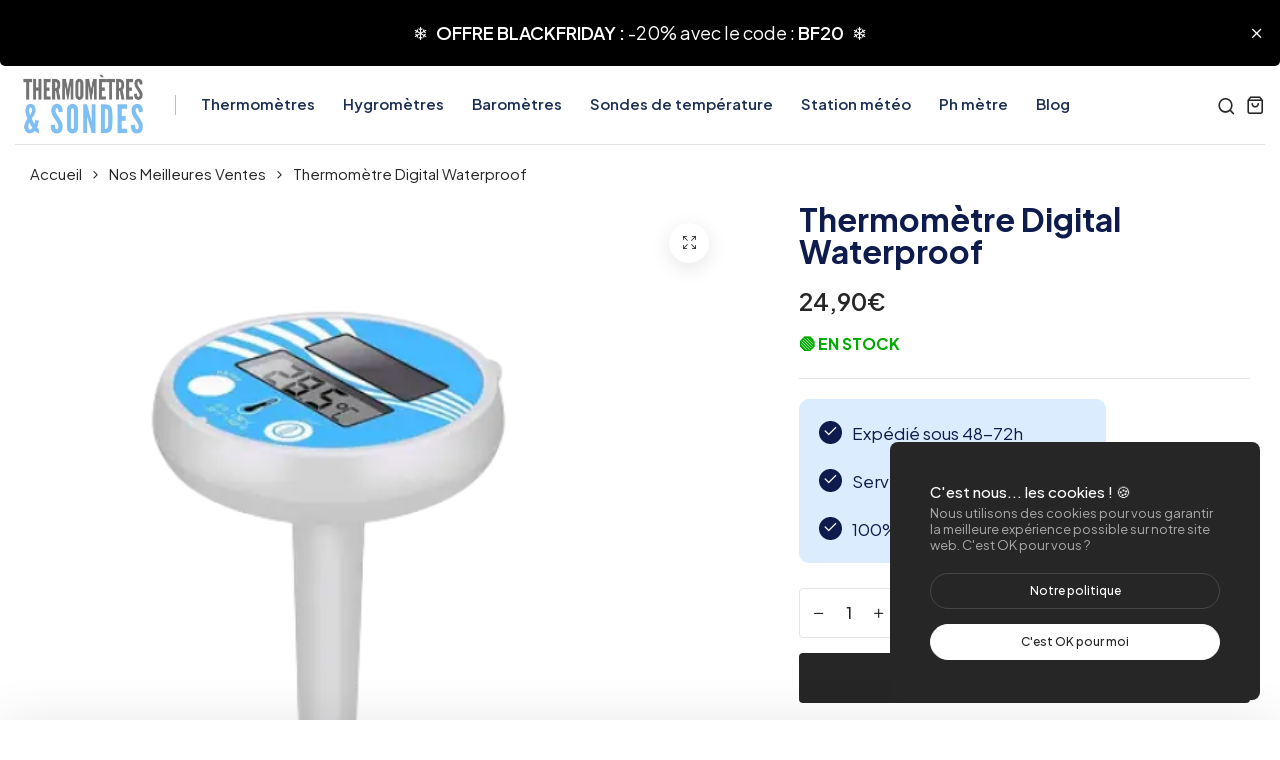

--- FILE ---
content_type: text/html; charset=utf-8
request_url: https://www.thermometres-et-sondes.com/products/thermometre-digital-waterproof
body_size: 29615
content:
<!doctype html>
<html class="no-js" lang="fr"> 
  <head>
    <meta charset="utf-8">
    <meta http-equiv="X-UA-Compatible" content="IE=edge">
    <meta name="viewport" content="width=device-width,initial-scale=1">
    <meta name="theme-color" content="#262626">
    <meta name="format-detection" content="telephone=no">
    <link rel="canonical" href="https://www.thermometres-et-sondes.com/products/thermometre-digital-waterproof">
    <link rel="dns-prefetch" href="https://cdn.shopify.com" crossorigin>
    <link rel="dns-prefetch" href="https://fonts.shopifycdn.com" crossorigin>
    <link rel="dns-prefetch" href="https://fonts.google.com" crossorigin>
    <link rel="preconnect" href="https://cdn.shopify.com" crossorigin><link rel="icon" type="image/png" href="//www.thermometres-et-sondes.com/cdn/shop/files/TS_FAVICON.png?crop=center&height=32&v=1677160538&width=32"><title>Thermometre Digital Waterproof | Thermomètres &amp; Sondes
</title><meta name="description" content="Le Thermometre Digital Waterproof est un capteur de température dédié pour la piscine intérieure ou extérieure. Il peut aussi être utilisé pour le spa">
<meta name="description" property="og:site_name" content="Thermomètres &amp; Sondes">
<meta name="description"property="og:url" content="https://www.thermometres-et-sondes.com/products/thermometre-digital-waterproof">
<meta name="description"property="og:title" content="Thermometre Digital Waterproof | Thermomètres &amp; Sondes">
<meta name="description" property="og:type" content="product">
<meta name="description" property="og:description" content="Le Thermometre Digital Waterproof est un capteur de température dédié pour la piscine intérieure ou extérieure. Il peut aussi être utilisé pour le spa"><meta name="description" property="og:image" content="http://www.thermometres-et-sondes.com/cdn/shop/products/thermometre-digital-waterproof-766.webp?v=1679912736">
  <meta name="description" property="og:image:secure_url" content="https://www.thermometres-et-sondes.com/cdn/shop/products/thermometre-digital-waterproof-766.webp?v=1679912736">
  <meta name="description" property="og:image:width" content="500">
  <meta name="description" property="og:image:height" content="500"><meta name="description" property="og:price:amount" content="24,90">
  <meta name="description" property="og:price:currency" content="EUR"><meta name="twitter:card" content="summary_large_image">
<meta name="twitter:title" content="Thermometre Digital Waterproof | Thermomètres &amp; Sondes">
<meta name="twitter:description" content="Le Thermometre Digital Waterproof est un capteur de température dédié pour la piscine intérieure ou extérieure. Il peut aussi être utilisé pour le spa">
<link rel="preload" as="style" href="//www.thermometres-et-sondes.com/cdn/shop/t/9/assets/base.min.css?v=7272982923008970731709834424">
    <script src="//www.thermometres-et-sondes.com/cdn/shop/t/9/assets/global.js?v=92536340854383418611709834425" defer="defer"></script>
     <script>window.performance && window.performance.mark && window.performance.mark('shopify.content_for_header.start');</script><meta name="google-site-verification" content="9dbNsqQkYia-ulH6GcL23oXhHDrKtliW1dkL6O-gV8U">
<meta id="shopify-digital-wallet" name="shopify-digital-wallet" content="/52160397508/digital_wallets/dialog">
<meta name="shopify-checkout-api-token" content="2f6f848cf4692e6467a19395949e6d1a">
<meta id="in-context-paypal-metadata" data-shop-id="52160397508" data-venmo-supported="false" data-environment="production" data-locale="fr_FR" data-paypal-v4="true" data-currency="EUR">
<link rel="alternate" type="application/json+oembed" href="https://www.thermometres-et-sondes.com/products/thermometre-digital-waterproof.oembed">
<script async="async" src="/checkouts/internal/preloads.js?locale=fr-MT"></script>
<script id="apple-pay-shop-capabilities" type="application/json">{"shopId":52160397508,"countryCode":"FR","currencyCode":"EUR","merchantCapabilities":["supports3DS"],"merchantId":"gid:\/\/shopify\/Shop\/52160397508","merchantName":"Thermomètres \u0026 Sondes","requiredBillingContactFields":["postalAddress","email","phone"],"requiredShippingContactFields":["postalAddress","email","phone"],"shippingType":"shipping","supportedNetworks":["visa","masterCard","amex","maestro"],"total":{"type":"pending","label":"Thermomètres \u0026 Sondes","amount":"1.00"},"shopifyPaymentsEnabled":true,"supportsSubscriptions":true}</script>
<script id="shopify-features" type="application/json">{"accessToken":"2f6f848cf4692e6467a19395949e6d1a","betas":["rich-media-storefront-analytics"],"domain":"www.thermometres-et-sondes.com","predictiveSearch":true,"shopId":52160397508,"locale":"fr"}</script>
<script>var Shopify = Shopify || {};
Shopify.shop = "mytoiletrybag.myshopify.com";
Shopify.locale = "fr";
Shopify.currency = {"active":"EUR","rate":"1.0"};
Shopify.country = "MT";
Shopify.theme = {"name":"decor","id":159849218374,"schema_name":"Hongo","schema_version":"1.7","theme_store_id":null,"role":"main"};
Shopify.theme.handle = "null";
Shopify.theme.style = {"id":null,"handle":null};
Shopify.cdnHost = "www.thermometres-et-sondes.com/cdn";
Shopify.routes = Shopify.routes || {};
Shopify.routes.root = "/";</script>
<script type="module">!function(o){(o.Shopify=o.Shopify||{}).modules=!0}(window);</script>
<script>!function(o){function n(){var o=[];function n(){o.push(Array.prototype.slice.apply(arguments))}return n.q=o,n}var t=o.Shopify=o.Shopify||{};t.loadFeatures=n(),t.autoloadFeatures=n()}(window);</script>
<script id="shop-js-analytics" type="application/json">{"pageType":"product"}</script>
<script defer="defer" async type="module" src="//www.thermometres-et-sondes.com/cdn/shopifycloud/shop-js/modules/v2/client.init-shop-cart-sync_INwxTpsh.fr.esm.js"></script>
<script defer="defer" async type="module" src="//www.thermometres-et-sondes.com/cdn/shopifycloud/shop-js/modules/v2/chunk.common_YNAa1F1g.esm.js"></script>
<script type="module">
  await import("//www.thermometres-et-sondes.com/cdn/shopifycloud/shop-js/modules/v2/client.init-shop-cart-sync_INwxTpsh.fr.esm.js");
await import("//www.thermometres-et-sondes.com/cdn/shopifycloud/shop-js/modules/v2/chunk.common_YNAa1F1g.esm.js");

  window.Shopify.SignInWithShop?.initShopCartSync?.({"fedCMEnabled":true,"windoidEnabled":true});

</script>
<script id="__st">var __st={"a":52160397508,"offset":3600,"reqid":"12ba1e97-1460-4d92-9380-b1265495a87a-1768964120","pageurl":"www.thermometres-et-sondes.com\/products\/thermometre-digital-waterproof","u":"4c9c8c8d7d97","p":"product","rtyp":"product","rid":7004794912964};</script>
<script>window.ShopifyPaypalV4VisibilityTracking = true;</script>
<script id="captcha-bootstrap">!function(){'use strict';const t='contact',e='account',n='new_comment',o=[[t,t],['blogs',n],['comments',n],[t,'customer']],c=[[e,'customer_login'],[e,'guest_login'],[e,'recover_customer_password'],[e,'create_customer']],r=t=>t.map((([t,e])=>`form[action*='/${t}']:not([data-nocaptcha='true']) input[name='form_type'][value='${e}']`)).join(','),a=t=>()=>t?[...document.querySelectorAll(t)].map((t=>t.form)):[];function s(){const t=[...o],e=r(t);return a(e)}const i='password',u='form_key',d=['recaptcha-v3-token','g-recaptcha-response','h-captcha-response',i],f=()=>{try{return window.sessionStorage}catch{return}},m='__shopify_v',_=t=>t.elements[u];function p(t,e,n=!1){try{const o=window.sessionStorage,c=JSON.parse(o.getItem(e)),{data:r}=function(t){const{data:e,action:n}=t;return t[m]||n?{data:e,action:n}:{data:t,action:n}}(c);for(const[e,n]of Object.entries(r))t.elements[e]&&(t.elements[e].value=n);n&&o.removeItem(e)}catch(o){console.error('form repopulation failed',{error:o})}}const l='form_type',E='cptcha';function T(t){t.dataset[E]=!0}const w=window,h=w.document,L='Shopify',v='ce_forms',y='captcha';let A=!1;((t,e)=>{const n=(g='f06e6c50-85a8-45c8-87d0-21a2b65856fe',I='https://cdn.shopify.com/shopifycloud/storefront-forms-hcaptcha/ce_storefront_forms_captcha_hcaptcha.v1.5.2.iife.js',D={infoText:'Protégé par hCaptcha',privacyText:'Confidentialité',termsText:'Conditions'},(t,e,n)=>{const o=w[L][v],c=o.bindForm;if(c)return c(t,g,e,D).then(n);var r;o.q.push([[t,g,e,D],n]),r=I,A||(h.body.append(Object.assign(h.createElement('script'),{id:'captcha-provider',async:!0,src:r})),A=!0)});var g,I,D;w[L]=w[L]||{},w[L][v]=w[L][v]||{},w[L][v].q=[],w[L][y]=w[L][y]||{},w[L][y].protect=function(t,e){n(t,void 0,e),T(t)},Object.freeze(w[L][y]),function(t,e,n,w,h,L){const[v,y,A,g]=function(t,e,n){const i=e?o:[],u=t?c:[],d=[...i,...u],f=r(d),m=r(i),_=r(d.filter((([t,e])=>n.includes(e))));return[a(f),a(m),a(_),s()]}(w,h,L),I=t=>{const e=t.target;return e instanceof HTMLFormElement?e:e&&e.form},D=t=>v().includes(t);t.addEventListener('submit',(t=>{const e=I(t);if(!e)return;const n=D(e)&&!e.dataset.hcaptchaBound&&!e.dataset.recaptchaBound,o=_(e),c=g().includes(e)&&(!o||!o.value);(n||c)&&t.preventDefault(),c&&!n&&(function(t){try{if(!f())return;!function(t){const e=f();if(!e)return;const n=_(t);if(!n)return;const o=n.value;o&&e.removeItem(o)}(t);const e=Array.from(Array(32),(()=>Math.random().toString(36)[2])).join('');!function(t,e){_(t)||t.append(Object.assign(document.createElement('input'),{type:'hidden',name:u})),t.elements[u].value=e}(t,e),function(t,e){const n=f();if(!n)return;const o=[...t.querySelectorAll(`input[type='${i}']`)].map((({name:t})=>t)),c=[...d,...o],r={};for(const[a,s]of new FormData(t).entries())c.includes(a)||(r[a]=s);n.setItem(e,JSON.stringify({[m]:1,action:t.action,data:r}))}(t,e)}catch(e){console.error('failed to persist form',e)}}(e),e.submit())}));const S=(t,e)=>{t&&!t.dataset[E]&&(n(t,e.some((e=>e===t))),T(t))};for(const o of['focusin','change'])t.addEventListener(o,(t=>{const e=I(t);D(e)&&S(e,y())}));const B=e.get('form_key'),M=e.get(l),P=B&&M;t.addEventListener('DOMContentLoaded',(()=>{const t=y();if(P)for(const e of t)e.elements[l].value===M&&p(e,B);[...new Set([...A(),...v().filter((t=>'true'===t.dataset.shopifyCaptcha))])].forEach((e=>S(e,t)))}))}(h,new URLSearchParams(w.location.search),n,t,e,['guest_login'])})(!0,!0)}();</script>
<script integrity="sha256-4kQ18oKyAcykRKYeNunJcIwy7WH5gtpwJnB7kiuLZ1E=" data-source-attribution="shopify.loadfeatures" defer="defer" src="//www.thermometres-et-sondes.com/cdn/shopifycloud/storefront/assets/storefront/load_feature-a0a9edcb.js" crossorigin="anonymous"></script>
<script data-source-attribution="shopify.dynamic_checkout.dynamic.init">var Shopify=Shopify||{};Shopify.PaymentButton=Shopify.PaymentButton||{isStorefrontPortableWallets:!0,init:function(){window.Shopify.PaymentButton.init=function(){};var t=document.createElement("script");t.src="https://www.thermometres-et-sondes.com/cdn/shopifycloud/portable-wallets/latest/portable-wallets.fr.js",t.type="module",document.head.appendChild(t)}};
</script>
<script data-source-attribution="shopify.dynamic_checkout.buyer_consent">
  function portableWalletsHideBuyerConsent(e){var t=document.getElementById("shopify-buyer-consent"),n=document.getElementById("shopify-subscription-policy-button");t&&n&&(t.classList.add("hidden"),t.setAttribute("aria-hidden","true"),n.removeEventListener("click",e))}function portableWalletsShowBuyerConsent(e){var t=document.getElementById("shopify-buyer-consent"),n=document.getElementById("shopify-subscription-policy-button");t&&n&&(t.classList.remove("hidden"),t.removeAttribute("aria-hidden"),n.addEventListener("click",e))}window.Shopify?.PaymentButton&&(window.Shopify.PaymentButton.hideBuyerConsent=portableWalletsHideBuyerConsent,window.Shopify.PaymentButton.showBuyerConsent=portableWalletsShowBuyerConsent);
</script>
<script>
  function portableWalletsCleanup(e){e&&e.src&&console.error("Failed to load portable wallets script "+e.src);var t=document.querySelectorAll("shopify-accelerated-checkout .shopify-payment-button__skeleton, shopify-accelerated-checkout-cart .wallet-cart-button__skeleton"),e=document.getElementById("shopify-buyer-consent");for(let e=0;e<t.length;e++)t[e].remove();e&&e.remove()}function portableWalletsNotLoadedAsModule(e){e instanceof ErrorEvent&&"string"==typeof e.message&&e.message.includes("import.meta")&&"string"==typeof e.filename&&e.filename.includes("portable-wallets")&&(window.removeEventListener("error",portableWalletsNotLoadedAsModule),window.Shopify.PaymentButton.failedToLoad=e,"loading"===document.readyState?document.addEventListener("DOMContentLoaded",window.Shopify.PaymentButton.init):window.Shopify.PaymentButton.init())}window.addEventListener("error",portableWalletsNotLoadedAsModule);
</script>

<script type="module" src="https://www.thermometres-et-sondes.com/cdn/shopifycloud/portable-wallets/latest/portable-wallets.fr.js" onError="portableWalletsCleanup(this)" crossorigin="anonymous"></script>
<script nomodule>
  document.addEventListener("DOMContentLoaded", portableWalletsCleanup);
</script>

<link id="shopify-accelerated-checkout-styles" rel="stylesheet" media="screen" href="https://www.thermometres-et-sondes.com/cdn/shopifycloud/portable-wallets/latest/accelerated-checkout-backwards-compat.css" crossorigin="anonymous">
<style id="shopify-accelerated-checkout-cart">
        #shopify-buyer-consent {
  margin-top: 1em;
  display: inline-block;
  width: 100%;
}

#shopify-buyer-consent.hidden {
  display: none;
}

#shopify-subscription-policy-button {
  background: none;
  border: none;
  padding: 0;
  text-decoration: underline;
  font-size: inherit;
  cursor: pointer;
}

#shopify-subscription-policy-button::before {
  box-shadow: none;
}

      </style>

<script>window.performance && window.performance.mark && window.performance.mark('shopify.content_for_header.end');</script>
<link rel="preconnect" href="https://fonts.googleapis.com">
      <link rel="preconnect" href="https://fonts.gstatic.com" crossorigin>
    

    <style data-shopify></style><link href="https://fonts.googleapis.com/css?family=Plus Jakarta Sans:100,200,300,400,500,600,700,800,900&display=swap" rel="stylesheet"><style data-shopify>:root {
          --body-font:Plus Jakarta Sans;
          --alt-font:Plus Jakarta Sans;
        }</style>
    
<style data-shopify>[data-image-loading]:before {
          background-image: url(//www.thermometres-et-sondes.com/cdn/shop/files/loader.webp?crop=center&height=100&v=1715534233&width=100);
          background-repeat: no-repeat;
          background-position: center;
          background-size: 80px;
        }</style>
    <link href="//www.thermometres-et-sondes.com/cdn/shop/t/9/assets/critical.min.css?v=65804943796829140831709834424" rel="stylesheet" type="text/css" media="all" />
<link href="//www.thermometres-et-sondes.com/cdn/shop/t/9/assets/product-photoswipe.min.css?v=36944327863993020261709834425" rel="stylesheet" type="text/css" media="all" />
      <link href="//www.thermometres-et-sondes.com/cdn/shop/t/9/assets/product-plyr.css?v=149327537933348522551709834425" rel="stylesheet" type="text/css" media="all" />
<link href="//www.thermometres-et-sondes.com/cdn/shop/t/9/assets/font-awesome-icon.min.css?v=111877891059248154441709834425" rel="stylesheet" type="text/css" media="all" />
<link href="//www.thermometres-et-sondes.com/cdn/shop/t/9/assets/bootstrap-icons.min.css?v=164724743173435427011709834424" rel="stylesheet" type="text/css" media="all" />
<link href="//www.thermometres-et-sondes.com/cdn/shop/t/9/assets/feather-icon.min.css?v=22351790103242076591709834425" rel="stylesheet" type="text/css" media="all" />
<link href="//www.thermometres-et-sondes.com/cdn/shop/t/9/assets/theme-vendor.min.css?v=22666076658503003671709834425" rel="stylesheet" type="text/css" media="all" />
<style data-shopify></style><style data-shopify>:root {
		/* Font size */
		--font_size: 16px;
		--font_size_minus1: 15px;
		--font_size_minus2: 14px;
		--font_size_minus3: 13px;
		--font_size_minus4: 12px;
		--font_size_minus5: 11px;--font_size_plus1: 17px;--font_size_plus2: 18px;--font_size_plus3: 19px;--font_size_plus4: 20px;--font_size_plus5: 21px;--font_size_plus6: 22px;--font_size_plus7: 23px;--font_size_plus8: 24px;--font_size_plus9: 25px;--font_size_plus10: 26px;--font_size_plus11: 27px;--font_size_plus12: 28px;--font_size_plus13: 29px;--font_size_plus14: 30px;--font_size_plus15: 31px;--font_size_plus16: 32px;--font_size_plus17: 33px;--font_size_plus18: 34px;--font_size_plus19: 35px;--font_size_plus20: 36px;--font_size_plus21: 37px;--font_size_plus22: 38px;--font_size_plus23: 39px;--font_size_plus24: 40px;--font_size_plus25: 41px;--font_size_plus26: 42px;--font_size_plus27: 43px;--font_size_plus28: 44px;--font_size_plus29: 45px;--font_size_plus30: 46px;--font_size_plus31: 47px;--font_size_plus32: 48px;--font_size_plus33: 49px;--font_size_plus34: 50px;--font_size_plus35: 51px;--font_size_plus36: 52px;--font_size_plus37: 53px;--font_size_plus38: 54px;--font_size_plus39: 55px;--font_size_plus40: 56px;--font_size_plus41: 57px;--font_size_plus42: 58px;--font_size_plus43: 59px;--font_size_plus44: 60px;--font_size_plus45: 61px;--font_size_plus46: 62px;--font_size_plus47: 63px;--font_size_plus48: 64px;--font_size_plus49: 65px;--font_size_plus50: 66px;--font_size_plus52: 68px;
    --font_size_plus82: 98px;
    --font_size_plus72: 88px;

  	/* Body */		
		--body-line-height: 28px;
		--body-font-weight: 400;

		/* Header color & background color */
		--header-bg-color: #ffffff;
		--header-hover-bg-color: #ffffff;
		--menu-text-color: #1d2f53;
		--menu-text-hover-color: #343534;
		--menu-open-text-color: #262626;
		--sub-menu-text-color: #828282;
		--count-bg-color: #262626;
		--count-number-color: #ffffff;
		--addon-text-color: #262626;
		--addon-text-title-color: rgba(38, 38, 38, 0.7);
		--addon-text-hover-color: #343534;
		--menu-open-child-link-color: rgba(38, 38, 38, 0.5);
		--logo-separator-color: rgba(29, 47, 83, 0.3);

		/* Search bar color */
		--search-bg-color: #f8f8f8;
		--search-close-icon-color: #262626;
		--search-icon-color: #262626;
		--search-input-text-color: #0e1b4d;
		--search-input-placeholder-color: rgba(14, 27, 77, 0.5);
		--search-title-color: #0e1b4d;
		--search-input-border-color: #262626;
		--search-input-bg-color: #ffffff;

		/* Header logo */
		--logo-width-desktop: 135px;
    --logo-width-mobile: 110px;--header-height-default: 0;
      --miniheader-height-default: 0;/* Container */
		--container: 1300px;
		--container-fluid: 1480px;
		--container-fluid-offset:  15px; 

		/* Box layout */
		--box-layout-width: 1780px;

		/* Color */
		--base-color: #eff4ec;
		--body-text-color: #262626;--dark-color: #262626;
		--white-color: #ffffff;
		--extra-medium-gray: #e4e4e4;
		--very-light-gray: #f7f7f7;
		--red: #da3f3f;
		--green: #16b36e;

		/* Product badge label color */
		--sale-label-color: #ffffff;
		--sale-label-bg-color: #16b36e;
		--new-label-color: #ffffff;
		--new-label-bg-color: #16b36e;
		--sold-out-label-color: #ffffff; 
		--sold-out-label-bg-color: #da3f3f;
		--pre-order-label-color: #ffffff;
		--pre-order-bg-color: #eb8541;

		/* Heading font size */
		--h1-font-size: 45px;
    --h2-font-size: 45px;
    --h3-font-size: 18px;
    --h4-font-size: 38px;
    --h5-font-size: 32px;
    --h6-font-size: 28px;

    /* Heading line height */
    --h1-line-height: 70px;
    --h2-line-height: 55px;
    --h3-line-height: 30px;
    --h4-line-height: 38px;
    --h5-line-height: 32px;
    --h6-line-height: 28px;

    /* Heading font weight */
    --heading-font-weight: 700;

		/* Section font size, line-height and color */
		--heading-color: #0e1b4d;
		--sub-heading-color: #262626;
		--section-heading-size: 45px;
		--section-heading-line-height: 45px;
		--section-sub-heading-size: 14px;
		--section-sub-heading-line-height: 24px;
		--section-sub-heading-ls: 0px;

		/* Custom button */
		--custom-btn-text-color: #ffffff;
		--custom-btn-text-hover-color: #7ebef7;
		--custom-btn-bg-color: #7ebef7;
		--custom-btn-bg-hover-color: #7ebef7;
		--custom-btn-border-color: #ffffff;
		--custom-btn-border-hover-color: #ffffff;

		/* Font weight */
		--font-weight-100: 100;
		--font-weight-200: 200;
		--font-weight-300: 300;
		--font-weight-400: 400;
		--font-weight-500: 500;
		--font-weight-600: 600;
		--font-weight-700: 700;
		--font-weight-800: 800;
		--font-weight-900: 900;

		/* bootstrap css */
		scroll-behavior: unset;
	}</style><link href="//www.thermometres-et-sondes.com/cdn/shop/t/9/assets/base.min.css?v=7272982923008970731709834424" rel="stylesheet" type="text/css" media="all" />
<link href="//www.thermometres-et-sondes.com/cdn/shop/t/9/assets/responsive.min.css?v=87122769824957783611709834425" rel="stylesheet" type="text/css" media="all" />
<link href="//www.thermometres-et-sondes.com/cdn/shop/t/9/assets/custom.css?v=111603181540343972631709834424" rel="stylesheet" type="text/css" media="all" />
<script>document.documentElement.className = document.documentElement.className.replace('no-js', 'js');    
    </script>
  <!-- BEGIN app block: shopify://apps/klaviyo-email-marketing-sms/blocks/klaviyo-onsite-embed/2632fe16-c075-4321-a88b-50b567f42507 -->












  <script async src="https://static.klaviyo.com/onsite/js/XJW4xE/klaviyo.js?company_id=XJW4xE"></script>
  <script>!function(){if(!window.klaviyo){window._klOnsite=window._klOnsite||[];try{window.klaviyo=new Proxy({},{get:function(n,i){return"push"===i?function(){var n;(n=window._klOnsite).push.apply(n,arguments)}:function(){for(var n=arguments.length,o=new Array(n),w=0;w<n;w++)o[w]=arguments[w];var t="function"==typeof o[o.length-1]?o.pop():void 0,e=new Promise((function(n){window._klOnsite.push([i].concat(o,[function(i){t&&t(i),n(i)}]))}));return e}}})}catch(n){window.klaviyo=window.klaviyo||[],window.klaviyo.push=function(){var n;(n=window._klOnsite).push.apply(n,arguments)}}}}();</script>

  
    <script id="viewed_product">
      if (item == null) {
        var _learnq = _learnq || [];

        var MetafieldReviews = null
        var MetafieldYotpoRating = null
        var MetafieldYotpoCount = null
        var MetafieldLooxRating = null
        var MetafieldLooxCount = null
        var okendoProduct = null
        var okendoProductReviewCount = null
        var okendoProductReviewAverageValue = null
        try {
          // The following fields are used for Customer Hub recently viewed in order to add reviews.
          // This information is not part of __kla_viewed. Instead, it is part of __kla_viewed_reviewed_items
          MetafieldReviews = {};
          MetafieldYotpoRating = null
          MetafieldYotpoCount = null
          MetafieldLooxRating = null
          MetafieldLooxCount = null

          okendoProduct = null
          // If the okendo metafield is not legacy, it will error, which then requires the new json formatted data
          if (okendoProduct && 'error' in okendoProduct) {
            okendoProduct = null
          }
          okendoProductReviewCount = okendoProduct ? okendoProduct.reviewCount : null
          okendoProductReviewAverageValue = okendoProduct ? okendoProduct.reviewAverageValue : null
        } catch (error) {
          console.error('Error in Klaviyo onsite reviews tracking:', error);
        }

        var item = {
          Name: "Thermomètre Digital Waterproof",
          ProductID: 7004794912964,
          Categories: ["Nos Meilleures Ventes","Nouveaux Produits","Thermomètre","Thermomètre Digital"],
          ImageURL: "https://www.thermometres-et-sondes.com/cdn/shop/products/thermometre-digital-waterproof-766_grande.webp?v=1679912736",
          URL: "https://www.thermometres-et-sondes.com/products/thermometre-digital-waterproof",
          Brand: "Thermomètres \u0026 Sondes",
          Price: "24,90€",
          Value: "24,90",
          CompareAtPrice: "0,00€"
        };
        _learnq.push(['track', 'Viewed Product', item]);
        _learnq.push(['trackViewedItem', {
          Title: item.Name,
          ItemId: item.ProductID,
          Categories: item.Categories,
          ImageUrl: item.ImageURL,
          Url: item.URL,
          Metadata: {
            Brand: item.Brand,
            Price: item.Price,
            Value: item.Value,
            CompareAtPrice: item.CompareAtPrice
          },
          metafields:{
            reviews: MetafieldReviews,
            yotpo:{
              rating: MetafieldYotpoRating,
              count: MetafieldYotpoCount,
            },
            loox:{
              rating: MetafieldLooxRating,
              count: MetafieldLooxCount,
            },
            okendo: {
              rating: okendoProductReviewAverageValue,
              count: okendoProductReviewCount,
            }
          }
        }]);
      }
    </script>
  




  <script>
    window.klaviyoReviewsProductDesignMode = false
  </script>







<!-- END app block --><meta property="og:image" content="https://cdn.shopify.com/s/files/1/0521/6039/7508/products/thermometre-digital-waterproof-766.webp?v=1679912736" />
<meta property="og:image:secure_url" content="https://cdn.shopify.com/s/files/1/0521/6039/7508/products/thermometre-digital-waterproof-766.webp?v=1679912736" />
<meta property="og:image:width" content="500" />
<meta property="og:image:height" content="500" />
<meta property="og:image:alt" content="thermometre-digital-waterproof-766" />
<link href="https://monorail-edge.shopifysvc.com" rel="dns-prefetch">
<script>(function(){if ("sendBeacon" in navigator && "performance" in window) {try {var session_token_from_headers = performance.getEntriesByType('navigation')[0].serverTiming.find(x => x.name == '_s').description;} catch {var session_token_from_headers = undefined;}var session_cookie_matches = document.cookie.match(/_shopify_s=([^;]*)/);var session_token_from_cookie = session_cookie_matches && session_cookie_matches.length === 2 ? session_cookie_matches[1] : "";var session_token = session_token_from_headers || session_token_from_cookie || "";function handle_abandonment_event(e) {var entries = performance.getEntries().filter(function(entry) {return /monorail-edge.shopifysvc.com/.test(entry.name);});if (!window.abandonment_tracked && entries.length === 0) {window.abandonment_tracked = true;var currentMs = Date.now();var navigation_start = performance.timing.navigationStart;var payload = {shop_id: 52160397508,url: window.location.href,navigation_start,duration: currentMs - navigation_start,session_token,page_type: "product"};window.navigator.sendBeacon("https://monorail-edge.shopifysvc.com/v1/produce", JSON.stringify({schema_id: "online_store_buyer_site_abandonment/1.1",payload: payload,metadata: {event_created_at_ms: currentMs,event_sent_at_ms: currentMs}}));}}window.addEventListener('pagehide', handle_abandonment_event);}}());</script>
<script id="web-pixels-manager-setup">(function e(e,d,r,n,o){if(void 0===o&&(o={}),!Boolean(null===(a=null===(i=window.Shopify)||void 0===i?void 0:i.analytics)||void 0===a?void 0:a.replayQueue)){var i,a;window.Shopify=window.Shopify||{};var t=window.Shopify;t.analytics=t.analytics||{};var s=t.analytics;s.replayQueue=[],s.publish=function(e,d,r){return s.replayQueue.push([e,d,r]),!0};try{self.performance.mark("wpm:start")}catch(e){}var l=function(){var e={modern:/Edge?\/(1{2}[4-9]|1[2-9]\d|[2-9]\d{2}|\d{4,})\.\d+(\.\d+|)|Firefox\/(1{2}[4-9]|1[2-9]\d|[2-9]\d{2}|\d{4,})\.\d+(\.\d+|)|Chrom(ium|e)\/(9{2}|\d{3,})\.\d+(\.\d+|)|(Maci|X1{2}).+ Version\/(15\.\d+|(1[6-9]|[2-9]\d|\d{3,})\.\d+)([,.]\d+|)( \(\w+\)|)( Mobile\/\w+|) Safari\/|Chrome.+OPR\/(9{2}|\d{3,})\.\d+\.\d+|(CPU[ +]OS|iPhone[ +]OS|CPU[ +]iPhone|CPU IPhone OS|CPU iPad OS)[ +]+(15[._]\d+|(1[6-9]|[2-9]\d|\d{3,})[._]\d+)([._]\d+|)|Android:?[ /-](13[3-9]|1[4-9]\d|[2-9]\d{2}|\d{4,})(\.\d+|)(\.\d+|)|Android.+Firefox\/(13[5-9]|1[4-9]\d|[2-9]\d{2}|\d{4,})\.\d+(\.\d+|)|Android.+Chrom(ium|e)\/(13[3-9]|1[4-9]\d|[2-9]\d{2}|\d{4,})\.\d+(\.\d+|)|SamsungBrowser\/([2-9]\d|\d{3,})\.\d+/,legacy:/Edge?\/(1[6-9]|[2-9]\d|\d{3,})\.\d+(\.\d+|)|Firefox\/(5[4-9]|[6-9]\d|\d{3,})\.\d+(\.\d+|)|Chrom(ium|e)\/(5[1-9]|[6-9]\d|\d{3,})\.\d+(\.\d+|)([\d.]+$|.*Safari\/(?![\d.]+ Edge\/[\d.]+$))|(Maci|X1{2}).+ Version\/(10\.\d+|(1[1-9]|[2-9]\d|\d{3,})\.\d+)([,.]\d+|)( \(\w+\)|)( Mobile\/\w+|) Safari\/|Chrome.+OPR\/(3[89]|[4-9]\d|\d{3,})\.\d+\.\d+|(CPU[ +]OS|iPhone[ +]OS|CPU[ +]iPhone|CPU IPhone OS|CPU iPad OS)[ +]+(10[._]\d+|(1[1-9]|[2-9]\d|\d{3,})[._]\d+)([._]\d+|)|Android:?[ /-](13[3-9]|1[4-9]\d|[2-9]\d{2}|\d{4,})(\.\d+|)(\.\d+|)|Mobile Safari.+OPR\/([89]\d|\d{3,})\.\d+\.\d+|Android.+Firefox\/(13[5-9]|1[4-9]\d|[2-9]\d{2}|\d{4,})\.\d+(\.\d+|)|Android.+Chrom(ium|e)\/(13[3-9]|1[4-9]\d|[2-9]\d{2}|\d{4,})\.\d+(\.\d+|)|Android.+(UC? ?Browser|UCWEB|U3)[ /]?(15\.([5-9]|\d{2,})|(1[6-9]|[2-9]\d|\d{3,})\.\d+)\.\d+|SamsungBrowser\/(5\.\d+|([6-9]|\d{2,})\.\d+)|Android.+MQ{2}Browser\/(14(\.(9|\d{2,})|)|(1[5-9]|[2-9]\d|\d{3,})(\.\d+|))(\.\d+|)|K[Aa][Ii]OS\/(3\.\d+|([4-9]|\d{2,})\.\d+)(\.\d+|)/},d=e.modern,r=e.legacy,n=navigator.userAgent;return n.match(d)?"modern":n.match(r)?"legacy":"unknown"}(),u="modern"===l?"modern":"legacy",c=(null!=n?n:{modern:"",legacy:""})[u],f=function(e){return[e.baseUrl,"/wpm","/b",e.hashVersion,"modern"===e.buildTarget?"m":"l",".js"].join("")}({baseUrl:d,hashVersion:r,buildTarget:u}),m=function(e){var d=e.version,r=e.bundleTarget,n=e.surface,o=e.pageUrl,i=e.monorailEndpoint;return{emit:function(e){var a=e.status,t=e.errorMsg,s=(new Date).getTime(),l=JSON.stringify({metadata:{event_sent_at_ms:s},events:[{schema_id:"web_pixels_manager_load/3.1",payload:{version:d,bundle_target:r,page_url:o,status:a,surface:n,error_msg:t},metadata:{event_created_at_ms:s}}]});if(!i)return console&&console.warn&&console.warn("[Web Pixels Manager] No Monorail endpoint provided, skipping logging."),!1;try{return self.navigator.sendBeacon.bind(self.navigator)(i,l)}catch(e){}var u=new XMLHttpRequest;try{return u.open("POST",i,!0),u.setRequestHeader("Content-Type","text/plain"),u.send(l),!0}catch(e){return console&&console.warn&&console.warn("[Web Pixels Manager] Got an unhandled error while logging to Monorail."),!1}}}}({version:r,bundleTarget:l,surface:e.surface,pageUrl:self.location.href,monorailEndpoint:e.monorailEndpoint});try{o.browserTarget=l,function(e){var d=e.src,r=e.async,n=void 0===r||r,o=e.onload,i=e.onerror,a=e.sri,t=e.scriptDataAttributes,s=void 0===t?{}:t,l=document.createElement("script"),u=document.querySelector("head"),c=document.querySelector("body");if(l.async=n,l.src=d,a&&(l.integrity=a,l.crossOrigin="anonymous"),s)for(var f in s)if(Object.prototype.hasOwnProperty.call(s,f))try{l.dataset[f]=s[f]}catch(e){}if(o&&l.addEventListener("load",o),i&&l.addEventListener("error",i),u)u.appendChild(l);else{if(!c)throw new Error("Did not find a head or body element to append the script");c.appendChild(l)}}({src:f,async:!0,onload:function(){if(!function(){var e,d;return Boolean(null===(d=null===(e=window.Shopify)||void 0===e?void 0:e.analytics)||void 0===d?void 0:d.initialized)}()){var d=window.webPixelsManager.init(e)||void 0;if(d){var r=window.Shopify.analytics;r.replayQueue.forEach((function(e){var r=e[0],n=e[1],o=e[2];d.publishCustomEvent(r,n,o)})),r.replayQueue=[],r.publish=d.publishCustomEvent,r.visitor=d.visitor,r.initialized=!0}}},onerror:function(){return m.emit({status:"failed",errorMsg:"".concat(f," has failed to load")})},sri:function(e){var d=/^sha384-[A-Za-z0-9+/=]+$/;return"string"==typeof e&&d.test(e)}(c)?c:"",scriptDataAttributes:o}),m.emit({status:"loading"})}catch(e){m.emit({status:"failed",errorMsg:(null==e?void 0:e.message)||"Unknown error"})}}})({shopId: 52160397508,storefrontBaseUrl: "https://www.thermometres-et-sondes.com",extensionsBaseUrl: "https://extensions.shopifycdn.com/cdn/shopifycloud/web-pixels-manager",monorailEndpoint: "https://monorail-edge.shopifysvc.com/unstable/produce_batch",surface: "storefront-renderer",enabledBetaFlags: ["2dca8a86"],webPixelsConfigList: [{"id":"3124986182","configuration":"{\"config\":\"{\\\"google_tag_ids\\\":[\\\"AW-10844314684\\\",\\\"GT-NNS8W2W2\\\"],\\\"target_country\\\":\\\"ZZ\\\",\\\"gtag_events\\\":[{\\\"type\\\":\\\"begin_checkout\\\",\\\"action_label\\\":\\\"AW-10844314684\\\/WybtCKi36NEbELy4_LIo\\\"},{\\\"type\\\":\\\"search\\\",\\\"action_label\\\":\\\"AW-10844314684\\\/D8eqCIS96NEbELy4_LIo\\\"},{\\\"type\\\":\\\"view_item\\\",\\\"action_label\\\":[\\\"AW-10844314684\\\/R3HNCIG96NEbELy4_LIo\\\",\\\"MC-C0YW1BE0K3\\\"]},{\\\"type\\\":\\\"purchase\\\",\\\"action_label\\\":[\\\"AW-10844314684\\\/cAN6CKW36NEbELy4_LIo\\\",\\\"MC-C0YW1BE0K3\\\"]},{\\\"type\\\":\\\"page_view\\\",\\\"action_label\\\":[\\\"AW-10844314684\\\/zCnpCP686NEbELy4_LIo\\\",\\\"MC-C0YW1BE0K3\\\"]},{\\\"type\\\":\\\"add_payment_info\\\",\\\"action_label\\\":\\\"AW-10844314684\\\/srN5CIe96NEbELy4_LIo\\\"},{\\\"type\\\":\\\"add_to_cart\\\",\\\"action_label\\\":\\\"AW-10844314684\\\/DjOECKu36NEbELy4_LIo\\\"}],\\\"enable_monitoring_mode\\\":false}\"}","eventPayloadVersion":"v1","runtimeContext":"OPEN","scriptVersion":"b2a88bafab3e21179ed38636efcd8a93","type":"APP","apiClientId":1780363,"privacyPurposes":[],"dataSharingAdjustments":{"protectedCustomerApprovalScopes":["read_customer_address","read_customer_email","read_customer_name","read_customer_personal_data","read_customer_phone"]}},{"id":"3117318470","configuration":"{\"endpoint\":\"https:\\\/\\\/api.parcelpanel.com\",\"debugMode\":\"false\"}","eventPayloadVersion":"v1","runtimeContext":"STRICT","scriptVersion":"f2b9a7bfa08fd9028733e48bf62dd9f1","type":"APP","apiClientId":2681387,"privacyPurposes":["ANALYTICS"],"dataSharingAdjustments":{"protectedCustomerApprovalScopes":["read_customer_address","read_customer_email","read_customer_name","read_customer_personal_data","read_customer_phone"]}},{"id":"195821894","eventPayloadVersion":"v1","runtimeContext":"LAX","scriptVersion":"1","type":"CUSTOM","privacyPurposes":["ANALYTICS"],"name":"Google Analytics tag (migrated)"},{"id":"shopify-app-pixel","configuration":"{}","eventPayloadVersion":"v1","runtimeContext":"STRICT","scriptVersion":"0450","apiClientId":"shopify-pixel","type":"APP","privacyPurposes":["ANALYTICS","MARKETING"]},{"id":"shopify-custom-pixel","eventPayloadVersion":"v1","runtimeContext":"LAX","scriptVersion":"0450","apiClientId":"shopify-pixel","type":"CUSTOM","privacyPurposes":["ANALYTICS","MARKETING"]}],isMerchantRequest: false,initData: {"shop":{"name":"Thermomètres \u0026 Sondes","paymentSettings":{"currencyCode":"EUR"},"myshopifyDomain":"mytoiletrybag.myshopify.com","countryCode":"FR","storefrontUrl":"https:\/\/www.thermometres-et-sondes.com"},"customer":null,"cart":null,"checkout":null,"productVariants":[{"price":{"amount":24.9,"currencyCode":"EUR"},"product":{"title":"Thermomètre Digital Waterproof","vendor":"Thermomètres \u0026 Sondes","id":"7004794912964","untranslatedTitle":"Thermomètre Digital Waterproof","url":"\/products\/thermometre-digital-waterproof","type":"thermomètre digital"},"id":"41040839147716","image":{"src":"\/\/www.thermometres-et-sondes.com\/cdn\/shop\/products\/thermometre-digital-waterproof-766.webp?v=1679912736"},"sku":"1000","title":"Default Title","untranslatedTitle":"Default Title"}],"purchasingCompany":null},},"https://www.thermometres-et-sondes.com/cdn","fcfee988w5aeb613cpc8e4bc33m6693e112",{"modern":"","legacy":""},{"shopId":"52160397508","storefrontBaseUrl":"https:\/\/www.thermometres-et-sondes.com","extensionBaseUrl":"https:\/\/extensions.shopifycdn.com\/cdn\/shopifycloud\/web-pixels-manager","surface":"storefront-renderer","enabledBetaFlags":"[\"2dca8a86\"]","isMerchantRequest":"false","hashVersion":"fcfee988w5aeb613cpc8e4bc33m6693e112","publish":"custom","events":"[[\"page_viewed\",{}],[\"product_viewed\",{\"productVariant\":{\"price\":{\"amount\":24.9,\"currencyCode\":\"EUR\"},\"product\":{\"title\":\"Thermomètre Digital Waterproof\",\"vendor\":\"Thermomètres \u0026 Sondes\",\"id\":\"7004794912964\",\"untranslatedTitle\":\"Thermomètre Digital Waterproof\",\"url\":\"\/products\/thermometre-digital-waterproof\",\"type\":\"thermomètre digital\"},\"id\":\"41040839147716\",\"image\":{\"src\":\"\/\/www.thermometres-et-sondes.com\/cdn\/shop\/products\/thermometre-digital-waterproof-766.webp?v=1679912736\"},\"sku\":\"1000\",\"title\":\"Default Title\",\"untranslatedTitle\":\"Default Title\"}}]]"});</script><script>
  window.ShopifyAnalytics = window.ShopifyAnalytics || {};
  window.ShopifyAnalytics.meta = window.ShopifyAnalytics.meta || {};
  window.ShopifyAnalytics.meta.currency = 'EUR';
  var meta = {"product":{"id":7004794912964,"gid":"gid:\/\/shopify\/Product\/7004794912964","vendor":"Thermomètres \u0026 Sondes","type":"thermomètre digital","handle":"thermometre-digital-waterproof","variants":[{"id":41040839147716,"price":2490,"name":"Thermomètre Digital Waterproof","public_title":null,"sku":"1000"}],"remote":false},"page":{"pageType":"product","resourceType":"product","resourceId":7004794912964,"requestId":"12ba1e97-1460-4d92-9380-b1265495a87a-1768964120"}};
  for (var attr in meta) {
    window.ShopifyAnalytics.meta[attr] = meta[attr];
  }
</script>
<script class="analytics">
  (function () {
    var customDocumentWrite = function(content) {
      var jquery = null;

      if (window.jQuery) {
        jquery = window.jQuery;
      } else if (window.Checkout && window.Checkout.$) {
        jquery = window.Checkout.$;
      }

      if (jquery) {
        jquery('body').append(content);
      }
    };

    var hasLoggedConversion = function(token) {
      if (token) {
        return document.cookie.indexOf('loggedConversion=' + token) !== -1;
      }
      return false;
    }

    var setCookieIfConversion = function(token) {
      if (token) {
        var twoMonthsFromNow = new Date(Date.now());
        twoMonthsFromNow.setMonth(twoMonthsFromNow.getMonth() + 2);

        document.cookie = 'loggedConversion=' + token + '; expires=' + twoMonthsFromNow;
      }
    }

    var trekkie = window.ShopifyAnalytics.lib = window.trekkie = window.trekkie || [];
    if (trekkie.integrations) {
      return;
    }
    trekkie.methods = [
      'identify',
      'page',
      'ready',
      'track',
      'trackForm',
      'trackLink'
    ];
    trekkie.factory = function(method) {
      return function() {
        var args = Array.prototype.slice.call(arguments);
        args.unshift(method);
        trekkie.push(args);
        return trekkie;
      };
    };
    for (var i = 0; i < trekkie.methods.length; i++) {
      var key = trekkie.methods[i];
      trekkie[key] = trekkie.factory(key);
    }
    trekkie.load = function(config) {
      trekkie.config = config || {};
      trekkie.config.initialDocumentCookie = document.cookie;
      var first = document.getElementsByTagName('script')[0];
      var script = document.createElement('script');
      script.type = 'text/javascript';
      script.onerror = function(e) {
        var scriptFallback = document.createElement('script');
        scriptFallback.type = 'text/javascript';
        scriptFallback.onerror = function(error) {
                var Monorail = {
      produce: function produce(monorailDomain, schemaId, payload) {
        var currentMs = new Date().getTime();
        var event = {
          schema_id: schemaId,
          payload: payload,
          metadata: {
            event_created_at_ms: currentMs,
            event_sent_at_ms: currentMs
          }
        };
        return Monorail.sendRequest("https://" + monorailDomain + "/v1/produce", JSON.stringify(event));
      },
      sendRequest: function sendRequest(endpointUrl, payload) {
        // Try the sendBeacon API
        if (window && window.navigator && typeof window.navigator.sendBeacon === 'function' && typeof window.Blob === 'function' && !Monorail.isIos12()) {
          var blobData = new window.Blob([payload], {
            type: 'text/plain'
          });

          if (window.navigator.sendBeacon(endpointUrl, blobData)) {
            return true;
          } // sendBeacon was not successful

        } // XHR beacon

        var xhr = new XMLHttpRequest();

        try {
          xhr.open('POST', endpointUrl);
          xhr.setRequestHeader('Content-Type', 'text/plain');
          xhr.send(payload);
        } catch (e) {
          console.log(e);
        }

        return false;
      },
      isIos12: function isIos12() {
        return window.navigator.userAgent.lastIndexOf('iPhone; CPU iPhone OS 12_') !== -1 || window.navigator.userAgent.lastIndexOf('iPad; CPU OS 12_') !== -1;
      }
    };
    Monorail.produce('monorail-edge.shopifysvc.com',
      'trekkie_storefront_load_errors/1.1',
      {shop_id: 52160397508,
      theme_id: 159849218374,
      app_name: "storefront",
      context_url: window.location.href,
      source_url: "//www.thermometres-et-sondes.com/cdn/s/trekkie.storefront.cd680fe47e6c39ca5d5df5f0a32d569bc48c0f27.min.js"});

        };
        scriptFallback.async = true;
        scriptFallback.src = '//www.thermometres-et-sondes.com/cdn/s/trekkie.storefront.cd680fe47e6c39ca5d5df5f0a32d569bc48c0f27.min.js';
        first.parentNode.insertBefore(scriptFallback, first);
      };
      script.async = true;
      script.src = '//www.thermometres-et-sondes.com/cdn/s/trekkie.storefront.cd680fe47e6c39ca5d5df5f0a32d569bc48c0f27.min.js';
      first.parentNode.insertBefore(script, first);
    };
    trekkie.load(
      {"Trekkie":{"appName":"storefront","development":false,"defaultAttributes":{"shopId":52160397508,"isMerchantRequest":null,"themeId":159849218374,"themeCityHash":"11455935081944838179","contentLanguage":"fr","currency":"EUR","eventMetadataId":"bec2d993-f703-43db-b262-810536b2c17e"},"isServerSideCookieWritingEnabled":true,"monorailRegion":"shop_domain","enabledBetaFlags":["65f19447"]},"Session Attribution":{},"S2S":{"facebookCapiEnabled":false,"source":"trekkie-storefront-renderer","apiClientId":580111}}
    );

    var loaded = false;
    trekkie.ready(function() {
      if (loaded) return;
      loaded = true;

      window.ShopifyAnalytics.lib = window.trekkie;

      var originalDocumentWrite = document.write;
      document.write = customDocumentWrite;
      try { window.ShopifyAnalytics.merchantGoogleAnalytics.call(this); } catch(error) {};
      document.write = originalDocumentWrite;

      window.ShopifyAnalytics.lib.page(null,{"pageType":"product","resourceType":"product","resourceId":7004794912964,"requestId":"12ba1e97-1460-4d92-9380-b1265495a87a-1768964120","shopifyEmitted":true});

      var match = window.location.pathname.match(/checkouts\/(.+)\/(thank_you|post_purchase)/)
      var token = match? match[1]: undefined;
      if (!hasLoggedConversion(token)) {
        setCookieIfConversion(token);
        window.ShopifyAnalytics.lib.track("Viewed Product",{"currency":"EUR","variantId":41040839147716,"productId":7004794912964,"productGid":"gid:\/\/shopify\/Product\/7004794912964","name":"Thermomètre Digital Waterproof","price":"24.90","sku":"1000","brand":"Thermomètres \u0026 Sondes","variant":null,"category":"thermomètre digital","nonInteraction":true,"remote":false},undefined,undefined,{"shopifyEmitted":true});
      window.ShopifyAnalytics.lib.track("monorail:\/\/trekkie_storefront_viewed_product\/1.1",{"currency":"EUR","variantId":41040839147716,"productId":7004794912964,"productGid":"gid:\/\/shopify\/Product\/7004794912964","name":"Thermomètre Digital Waterproof","price":"24.90","sku":"1000","brand":"Thermomètres \u0026 Sondes","variant":null,"category":"thermomètre digital","nonInteraction":true,"remote":false,"referer":"https:\/\/www.thermometres-et-sondes.com\/products\/thermometre-digital-waterproof"});
      }
    });


        var eventsListenerScript = document.createElement('script');
        eventsListenerScript.async = true;
        eventsListenerScript.src = "//www.thermometres-et-sondes.com/cdn/shopifycloud/storefront/assets/shop_events_listener-3da45d37.js";
        document.getElementsByTagName('head')[0].appendChild(eventsListenerScript);

})();</script>
  <script>
  if (!window.ga || (window.ga && typeof window.ga !== 'function')) {
    window.ga = function ga() {
      (window.ga.q = window.ga.q || []).push(arguments);
      if (window.Shopify && window.Shopify.analytics && typeof window.Shopify.analytics.publish === 'function') {
        window.Shopify.analytics.publish("ga_stub_called", {}, {sendTo: "google_osp_migration"});
      }
      console.error("Shopify's Google Analytics stub called with:", Array.from(arguments), "\nSee https://help.shopify.com/manual/promoting-marketing/pixels/pixel-migration#google for more information.");
    };
    if (window.Shopify && window.Shopify.analytics && typeof window.Shopify.analytics.publish === 'function') {
      window.Shopify.analytics.publish("ga_stub_initialized", {}, {sendTo: "google_osp_migration"});
    }
  }
</script>
<script
  defer
  src="https://www.thermometres-et-sondes.com/cdn/shopifycloud/perf-kit/shopify-perf-kit-3.0.4.min.js"
  data-application="storefront-renderer"
  data-shop-id="52160397508"
  data-render-region="gcp-us-east1"
  data-page-type="product"
  data-theme-instance-id="159849218374"
  data-theme-name="Hongo"
  data-theme-version="1.7"
  data-monorail-region="shop_domain"
  data-resource-timing-sampling-rate="10"
  data-shs="true"
  data-shs-beacon="true"
  data-shs-export-with-fetch="true"
  data-shs-logs-sample-rate="1"
  data-shs-beacon-endpoint="https://www.thermometres-et-sondes.com/api/collect"
></script>
</head><body class="product-box-no-variant  product-page"data-ajex="true" ><div class="box-layout"><a class="skip-to-content-link button visually-hidden" href="#MainContent">
        Ignorer et passer au contenu
      </a><div id="shopify-section-mini-header" class="shopify-section"><div class="announcement-bar position-relative">
    <div class="container-fluid">
      <div class="row align-items-center">
        <div class="col-12 d-flex justify-content-center align-items-center announcement text-center">
          <p class="m-0"><meta charset="UTF-8">
<meta name="viewport" content="width=device-width, initial-scale=1.0">
<title>Bannière Promotionnelle</title>
<style>
    /* Style pour la bannière */
    #promo-banner {
        color: #ffffff; /* Couleur du texte en blanc */
        text-align: center; /* Centrer le texte */
        padding: 5px 0; /* Marges haut et bas réduites à 5px */
        font-size: 18px; /* Taille de la police */
        margin-top: 10px; /* Marge en haut réduite */
        margin-bottom: 10px; /* Marge en bas réduite */
    }

    /* Style pour les emojis */
    #promo-banner .emoji {
        margin: 0 5px; /* Espacement horizontal autour des emojis */
    }

    /* Style du bouton CTA */
    #promo-banner a {
        background-color: #000000; /* Couleur de fond noir */
        color: #ffffff; /* Couleur du texte en blanc */
        text-decoration: none; /* Pas de soulignement */
        font-weight: bold; /* Texte en gras */
        padding: 8px 16px; /* Espacement interne */
        border-radius: 25px; /* Bords arrondis */
        margin-left: 10px; /* Espace entre le texte et le bouton */
    }
</style>

<!-- Bannière de promotion -->
<div id="promo-banner">
    <span class="emoji">❄️</span> 
    <b>OFFRE BLACKFRIDAY :</b> -20% avec le code : <b>BF20</b>
    <span class="emoji">❄️</span>
</div></p>
          <span class="close-announcement-bar feather-x"></span>
        </div>
      </div>
    </div>
  </div><style>.mini-header {
      background-color: #1d2f53;
    }.mini-header p, .switcher-dropdown .label {
     color: #ffffff;
    }.text-widget a, .custom-html-widget ul li a {
     color: #ffffff;
    }.text-widget a:hover, .custom-html-widget ul li a:hover {
     color: #ffffff;
    }.announcement-bar {background-color: #000000;color: #262626;}</style>

</div><script type="application/ld+json">
{
  "@context": "http://schema.org",
  "@type": "Organization",
  "name": "Thermomètres \u0026amp; Sondes","logo": "https:\/\/www.thermometres-et-sondes.com\/cdn\/shop\/files\/thermometres-et-sondes-logo.jpg?v=1643130459\u0026width=500","sameAs": [
    "",
    "https:\/\/facebook.com\/",
    "https:\/\/pinterest.com\/",
    "http:\/\/instagram.com\/",
    "",
    "",
    "",
    ""
  ],
  "url": "https:\/\/www.thermometres-et-sondes.com"
}
</script><header id="hongo-header" class="header-layout-style-1">
  <nav class="navbar navbar-expand-lg navbar-light reverse-fixed  left-nav-logo "><div class="container justify-content-lg-between"><div class="col col-xl-auto menu-logo"><a class="navbar-brand" href="/" style="--main-logo-width: 135px;" aria-label="logo"><img
      src="//www.thermometres-et-sondes.com/cdn/shop/files/thermometres-et-sondes-logo.jpg?v=1643130459"
      alt="thermometres-et-sondes-logo"
      width="500"
      height="250"
      class="default-logo"
      loading="lazy"
    ><img
      src="//www.thermometres-et-sondes.com/cdn/shop/files/thermometres-et-sondes-logo.jpg?v=1643130459"
      alt="thermometres-et-sondes-logo"
      width="500"
      height="250"
      loading="lazy"          
      class="alt-logo"
      ></a>
</div>
            <div class="col col-xl-auto menu-column"><div id="shopify-section-header" class="shopify-section"><span class="d-none">[devide]</span>
<div class="collapse navbar-collapse" id="navbarNav"><div class="navbar-collapse-header align-items-center d-xl-none d-flex">
    <span class="horizontal-menu-list active">
      Menu
    </span><span class="back-wrapper menu-close"></span>
  </div>
  <ul class="navbar-nav navbar-left separator justify-content-xl-start w-100"><li class="nav-item megamenu-item nav-type-megamenu" data-searchUrl="/search?q=8f8be27d-61a9-4b46-b6e8-c6210f57e671&view=main_submenu">
            <a class="nav-link  text-nowrap" href="/collections/thermometre" aria-label="link">Thermomètres<span class="feather-chevron-right parent d-flex align-items-center d-xl-none"></span></a><div class="dropdown-menu sub-menu megamenu"><div class="loading-box show-loader">
  <div class="loading-box__spinner">
    <svg
      aria-hidden="true"
      focusable="false"
      role="presentation"
      class="spinner"
      viewBox="0 0 66 66"
      xmlns="http://www.w3.org/2000/svg"
    >
      <circle class="path" fill="none" stroke-width="6"  cx="33" cy="33" r="30"></circle>
    </svg>
  </div>
</div>
<div class="sub-menu-wrapper"></div></div></li><li class="nav-item megamenu-item nav-type-megamenu" data-searchUrl="/search?q=4384f5ea-318b-4032-a4b1-544971cc3960&view=main_submenu">
            <a class="nav-link  text-nowrap" href="/collections/hygrometre" aria-label="link">Hygromètres<span class="feather-chevron-right parent d-flex align-items-center d-xl-none"></span></a></li><li class="nav-item megamenu-item nav-type-megamenu" data-searchUrl="/search?q=megamenu_p93wej&view=main_submenu">
            <a class="nav-link  text-nowrap" href="/collections/barometre" aria-label="link">Baromètres<span class="feather-chevron-right parent d-flex align-items-center d-xl-none"></span></a></li><li class="nav-item megamenu-item nav-type-megamenu" data-searchUrl="/search?q=megamenu_AFYkJ7&view=main_submenu">
            <a class="nav-link  text-nowrap" href="/collections/sondes" aria-label="link">Sondes de température<span class="feather-chevron-right parent d-flex align-items-center d-xl-none"></span></a></li><li class="nav-item megamenu-item nav-type-megamenu" data-searchUrl="/search?q=megamenu_raXLnA&view=main_submenu">
            <a class="nav-link  text-nowrap" href="/collections/station-meteo" aria-label="link">Station météo<span class="feather-chevron-right parent d-flex align-items-center d-xl-none"></span></a></li><li class="nav-item megamenu-item nav-type-megamenu" data-searchUrl="/search?q=megamenu_XpUPQY&view=main_submenu">
            <a class="nav-link  text-nowrap" href="/collections/ph-metre" aria-label="link">Ph mètre<span class="feather-chevron-right parent d-flex align-items-center d-xl-none"></span></a></li><li class="nav-item nav-type-link">
            <a class="nav-link  text-nowrap" href="/blogs/le-guide-des-thermometres" aria-label="link">Blog</a></li></ul><div class="mobile-language-currency d-flex d-xl-none"><label class="label-title">Monnaie:</label><form method="post" action="/localization" id="currency-switcher" accept-charset="UTF-8" class="currency-form" enctype="multipart/form-data"><input type="hidden" name="form_type" value="localization" /><input type="hidden" name="utf8" value="✓" /><input type="hidden" name="_method" value="put" /><input type="hidden" name="return_to" value="/products/thermometre-digital-waterproof" /><div class="switcher-dropdown position-relative">
                <div class="label">
                  EUR<i class="fas fa-chevron-down"></i>
                </div>
                <ul name="country_code" data-currency><li>
                      <a class="currency " href="#" data-value="AF" aria-label="link">EUR</a>
                    </li><li>
                      <a class="currency " href="#" data-value="ZA" aria-label="link">EUR</a>
                    </li><li>
                      <a class="currency " href="#" data-value="AL" aria-label="link">ALL</a>
                    </li><li>
                      <a class="currency " href="#" data-value="DZ" aria-label="link">DZD</a>
                    </li><li>
                      <a class="currency " href="#" data-value="DE" aria-label="link">EUR</a>
                    </li><li>
                      <a class="currency " href="#" data-value="AD" aria-label="link">EUR</a>
                    </li><li>
                      <a class="currency " href="#" data-value="AO" aria-label="link">EUR</a>
                    </li><li>
                      <a class="currency " href="#" data-value="AI" aria-label="link">XCD</a>
                    </li><li>
                      <a class="currency " href="#" data-value="AG" aria-label="link">XCD</a>
                    </li><li>
                      <a class="currency " href="#" data-value="SA" aria-label="link">SAR</a>
                    </li><li>
                      <a class="currency " href="#" data-value="AR" aria-label="link">EUR</a>
                    </li><li>
                      <a class="currency " href="#" data-value="AM" aria-label="link">EUR</a>
                    </li><li>
                      <a class="currency " href="#" data-value="AW" aria-label="link">AWG</a>
                    </li><li>
                      <a class="currency " href="#" data-value="AU" aria-label="link">AUD</a>
                    </li><li>
                      <a class="currency " href="#" data-value="AT" aria-label="link">EUR</a>
                    </li><li>
                      <a class="currency " href="#" data-value="AZ" aria-label="link">EUR</a>
                    </li><li>
                      <a class="currency " href="#" data-value="BS" aria-label="link">BSD</a>
                    </li><li>
                      <a class="currency " href="#" data-value="BH" aria-label="link">EUR</a>
                    </li><li>
                      <a class="currency " href="#" data-value="BD" aria-label="link">EUR</a>
                    </li><li>
                      <a class="currency " href="#" data-value="BB" aria-label="link">BBD</a>
                    </li><li>
                      <a class="currency " href="#" data-value="BE" aria-label="link">EUR</a>
                    </li><li>
                      <a class="currency " href="#" data-value="BZ" aria-label="link">EUR</a>
                    </li><li>
                      <a class="currency " href="#" data-value="BJ" aria-label="link">EUR</a>
                    </li><li>
                      <a class="currency " href="#" data-value="BM" aria-label="link">USD</a>
                    </li><li>
                      <a class="currency " href="#" data-value="BT" aria-label="link">EUR</a>
                    </li><li>
                      <a class="currency " href="#" data-value="BY" aria-label="link">EUR</a>
                    </li><li>
                      <a class="currency " href="#" data-value="BO" aria-label="link">BOB</a>
                    </li><li>
                      <a class="currency " href="#" data-value="BA" aria-label="link">BAM</a>
                    </li><li>
                      <a class="currency " href="#" data-value="BW" aria-label="link">EUR</a>
                    </li><li>
                      <a class="currency " href="#" data-value="BR" aria-label="link">EUR</a>
                    </li><li>
                      <a class="currency " href="#" data-value="BN" aria-label="link">BND</a>
                    </li><li>
                      <a class="currency " href="#" data-value="BG" aria-label="link">EUR</a>
                    </li><li>
                      <a class="currency " href="#" data-value="BF" aria-label="link">EUR</a>
                    </li><li>
                      <a class="currency " href="#" data-value="BI" aria-label="link">BIF</a>
                    </li><li>
                      <a class="currency " href="#" data-value="KH" aria-label="link">EUR</a>
                    </li><li>
                      <a class="currency " href="#" data-value="CM" aria-label="link">XAF</a>
                    </li><li>
                      <a class="currency " href="#" data-value="CA" aria-label="link">CAD</a>
                    </li><li>
                      <a class="currency " href="#" data-value="CV" aria-label="link">CVE</a>
                    </li><li>
                      <a class="currency " href="#" data-value="CL" aria-label="link">EUR</a>
                    </li><li>
                      <a class="currency " href="#" data-value="CN" aria-label="link">EUR</a>
                    </li><li>
                      <a class="currency " href="#" data-value="CY" aria-label="link">EUR</a>
                    </li><li>
                      <a class="currency " href="#" data-value="CO" aria-label="link">EUR</a>
                    </li><li>
                      <a class="currency " href="#" data-value="KM" aria-label="link">KMF</a>
                    </li><li>
                      <a class="currency " href="#" data-value="CG" aria-label="link">XAF</a>
                    </li><li>
                      <a class="currency " href="#" data-value="CD" aria-label="link">CDF</a>
                    </li><li>
                      <a class="currency " href="#" data-value="KR" aria-label="link">KRW</a>
                    </li><li>
                      <a class="currency " href="#" data-value="CR" aria-label="link">CRC</a>
                    </li><li>
                      <a class="currency " href="#" data-value="CI" aria-label="link">EUR</a>
                    </li><li>
                      <a class="currency " href="#" data-value="HR" aria-label="link">EUR</a>
                    </li><li>
                      <a class="currency " href="#" data-value="CW" aria-label="link">ANG</a>
                    </li><li>
                      <a class="currency " href="#" data-value="DK" aria-label="link">DKK</a>
                    </li><li>
                      <a class="currency " href="#" data-value="DJ" aria-label="link">DJF</a>
                    </li><li>
                      <a class="currency " href="#" data-value="DM" aria-label="link">XCD</a>
                    </li><li>
                      <a class="currency " href="#" data-value="EG" aria-label="link">EGP</a>
                    </li><li>
                      <a class="currency " href="#" data-value="AE" aria-label="link">AED</a>
                    </li><li>
                      <a class="currency " href="#" data-value="EC" aria-label="link">USD</a>
                    </li><li>
                      <a class="currency " href="#" data-value="ER" aria-label="link">EUR</a>
                    </li><li>
                      <a class="currency " href="#" data-value="ES" aria-label="link">EUR</a>
                    </li><li>
                      <a class="currency " href="#" data-value="EE" aria-label="link">EUR</a>
                    </li><li>
                      <a class="currency " href="#" data-value="SZ" aria-label="link">EUR</a>
                    </li><li>
                      <a class="currency " href="#" data-value="VA" aria-label="link">EUR</a>
                    </li><li>
                      <a class="currency " href="#" data-value="US" aria-label="link">USD</a>
                    </li><li>
                      <a class="currency " href="#" data-value="ET" aria-label="link">ETB</a>
                    </li><li>
                      <a class="currency " href="#" data-value="FJ" aria-label="link">FJD</a>
                    </li><li>
                      <a class="currency " href="#" data-value="FI" aria-label="link">EUR</a>
                    </li><li>
                      <a class="currency " href="#" data-value="FR" aria-label="link">EUR</a>
                    </li><li>
                      <a class="currency " href="#" data-value="GA" aria-label="link">EUR</a>
                    </li><li>
                      <a class="currency " href="#" data-value="GM" aria-label="link">GMD</a>
                    </li><li>
                      <a class="currency " href="#" data-value="GE" aria-label="link">EUR</a>
                    </li><li>
                      <a class="currency " href="#" data-value="GS" aria-label="link">GBP</a>
                    </li><li>
                      <a class="currency " href="#" data-value="GH" aria-label="link">EUR</a>
                    </li><li>
                      <a class="currency " href="#" data-value="GI" aria-label="link">GBP</a>
                    </li><li>
                      <a class="currency " href="#" data-value="GR" aria-label="link">EUR</a>
                    </li><li>
                      <a class="currency " href="#" data-value="GD" aria-label="link">XCD</a>
                    </li><li>
                      <a class="currency " href="#" data-value="GL" aria-label="link">DKK</a>
                    </li><li>
                      <a class="currency " href="#" data-value="GP" aria-label="link">EUR</a>
                    </li><li>
                      <a class="currency " href="#" data-value="GT" aria-label="link">GTQ</a>
                    </li><li>
                      <a class="currency " href="#" data-value="GG" aria-label="link">GBP</a>
                    </li><li>
                      <a class="currency " href="#" data-value="GN" aria-label="link">GNF</a>
                    </li><li>
                      <a class="currency " href="#" data-value="GQ" aria-label="link">XAF</a>
                    </li><li>
                      <a class="currency " href="#" data-value="GW" aria-label="link">EUR</a>
                    </li><li>
                      <a class="currency " href="#" data-value="GY" aria-label="link">GYD</a>
                    </li><li>
                      <a class="currency " href="#" data-value="GF" aria-label="link">EUR</a>
                    </li><li>
                      <a class="currency " href="#" data-value="HT" aria-label="link">EUR</a>
                    </li><li>
                      <a class="currency " href="#" data-value="HN" aria-label="link">HNL</a>
                    </li><li>
                      <a class="currency " href="#" data-value="HU" aria-label="link">HUF</a>
                    </li><li>
                      <a class="currency " href="#" data-value="CX" aria-label="link">AUD</a>
                    </li><li>
                      <a class="currency " href="#" data-value="NF" aria-label="link">AUD</a>
                    </li><li>
                      <a class="currency " href="#" data-value="IM" aria-label="link">GBP</a>
                    </li><li>
                      <a class="currency " href="#" data-value="AC" aria-label="link">SHP</a>
                    </li><li>
                      <a class="currency " href="#" data-value="AX" aria-label="link">EUR</a>
                    </li><li>
                      <a class="currency " href="#" data-value="KY" aria-label="link">KYD</a>
                    </li><li>
                      <a class="currency " href="#" data-value="CC" aria-label="link">AUD</a>
                    </li><li>
                      <a class="currency " href="#" data-value="CK" aria-label="link">NZD</a>
                    </li><li>
                      <a class="currency " href="#" data-value="FO" aria-label="link">DKK</a>
                    </li><li>
                      <a class="currency " href="#" data-value="FK" aria-label="link">FKP</a>
                    </li><li>
                      <a class="currency " href="#" data-value="PN" aria-label="link">NZD</a>
                    </li><li>
                      <a class="currency " href="#" data-value="SB" aria-label="link">SBD</a>
                    </li><li>
                      <a class="currency " href="#" data-value="TC" aria-label="link">USD</a>
                    </li><li>
                      <a class="currency " href="#" data-value="VG" aria-label="link">USD</a>
                    </li><li>
                      <a class="currency " href="#" data-value="UM" aria-label="link">USD</a>
                    </li><li>
                      <a class="currency " href="#" data-value="IN" aria-label="link">EUR</a>
                    </li><li>
                      <a class="currency " href="#" data-value="ID" aria-label="link">IDR</a>
                    </li><li>
                      <a class="currency " href="#" data-value="IQ" aria-label="link">EUR</a>
                    </li><li>
                      <a class="currency " href="#" data-value="IE" aria-label="link">EUR</a>
                    </li><li>
                      <a class="currency " href="#" data-value="IS" aria-label="link">ISK</a>
                    </li><li>
                      <a class="currency " href="#" data-value="IL" aria-label="link">ILS</a>
                    </li><li>
                      <a class="currency " href="#" data-value="IT" aria-label="link">EUR</a>
                    </li><li>
                      <a class="currency " href="#" data-value="JM" aria-label="link">JMD</a>
                    </li><li>
                      <a class="currency " href="#" data-value="JP" aria-label="link">JPY</a>
                    </li><li>
                      <a class="currency " href="#" data-value="JE" aria-label="link">EUR</a>
                    </li><li>
                      <a class="currency " href="#" data-value="JO" aria-label="link">EUR</a>
                    </li><li>
                      <a class="currency " href="#" data-value="KZ" aria-label="link">EUR</a>
                    </li><li>
                      <a class="currency " href="#" data-value="KE" aria-label="link">KES</a>
                    </li><li>
                      <a class="currency " href="#" data-value="KG" aria-label="link">EUR</a>
                    </li><li>
                      <a class="currency " href="#" data-value="KI" aria-label="link">EUR</a>
                    </li><li>
                      <a class="currency " href="#" data-value="XK" aria-label="link">EUR</a>
                    </li><li>
                      <a class="currency " href="#" data-value="KW" aria-label="link">EUR</a>
                    </li><li>
                      <a class="currency " href="#" data-value="RE" aria-label="link">EUR</a>
                    </li><li>
                      <a class="currency " href="#" data-value="LA" aria-label="link">LAK</a>
                    </li><li>
                      <a class="currency " href="#" data-value="LS" aria-label="link">EUR</a>
                    </li><li>
                      <a class="currency " href="#" data-value="LV" aria-label="link">EUR</a>
                    </li><li>
                      <a class="currency " href="#" data-value="LB" aria-label="link">EUR</a>
                    </li><li>
                      <a class="currency " href="#" data-value="LR" aria-label="link">EUR</a>
                    </li><li>
                      <a class="currency " href="#" data-value="LY" aria-label="link">EUR</a>
                    </li><li>
                      <a class="currency " href="#" data-value="LI" aria-label="link">CHF</a>
                    </li><li>
                      <a class="currency " href="#" data-value="LT" aria-label="link">EUR</a>
                    </li><li>
                      <a class="currency " href="#" data-value="LU" aria-label="link">EUR</a>
                    </li><li>
                      <a class="currency " href="#" data-value="MK" aria-label="link">MKD</a>
                    </li><li>
                      <a class="currency " href="#" data-value="MG" aria-label="link">EUR</a>
                    </li><li>
                      <a class="currency " href="#" data-value="MY" aria-label="link">EUR</a>
                    </li><li>
                      <a class="currency " href="#" data-value="MW" aria-label="link">EUR</a>
                    </li><li>
                      <a class="currency " href="#" data-value="MV" aria-label="link">MVR</a>
                    </li><li>
                      <a class="currency " href="#" data-value="ML" aria-label="link">EUR</a>
                    </li><li>
                      <a class="currency active" href="#" data-value="MT" aria-label="link">EUR</a>
                    </li><li>
                      <a class="currency " href="#" data-value="MA" aria-label="link">EUR</a>
                    </li><li>
                      <a class="currency " href="#" data-value="MQ" aria-label="link">EUR</a>
                    </li><li>
                      <a class="currency " href="#" data-value="MU" aria-label="link">MUR</a>
                    </li><li>
                      <a class="currency " href="#" data-value="MR" aria-label="link">EUR</a>
                    </li><li>
                      <a class="currency " href="#" data-value="YT" aria-label="link">EUR</a>
                    </li><li>
                      <a class="currency " href="#" data-value="MX" aria-label="link">EUR</a>
                    </li><li>
                      <a class="currency " href="#" data-value="MD" aria-label="link">MDL</a>
                    </li><li>
                      <a class="currency " href="#" data-value="MC" aria-label="link">EUR</a>
                    </li><li>
                      <a class="currency " href="#" data-value="MN" aria-label="link">MNT</a>
                    </li><li>
                      <a class="currency " href="#" data-value="ME" aria-label="link">EUR</a>
                    </li><li>
                      <a class="currency " href="#" data-value="MS" aria-label="link">XCD</a>
                    </li><li>
                      <a class="currency " href="#" data-value="MZ" aria-label="link">EUR</a>
                    </li><li>
                      <a class="currency " href="#" data-value="MM" aria-label="link">EUR</a>
                    </li><li>
                      <a class="currency " href="#" data-value="NA" aria-label="link">EUR</a>
                    </li><li>
                      <a class="currency " href="#" data-value="NR" aria-label="link">AUD</a>
                    </li><li>
                      <a class="currency " href="#" data-value="NP" aria-label="link">NPR</a>
                    </li><li>
                      <a class="currency " href="#" data-value="NI" aria-label="link">NIO</a>
                    </li><li>
                      <a class="currency " href="#" data-value="NE" aria-label="link">EUR</a>
                    </li><li>
                      <a class="currency " href="#" data-value="NG" aria-label="link">EUR</a>
                    </li><li>
                      <a class="currency " href="#" data-value="NU" aria-label="link">NZD</a>
                    </li><li>
                      <a class="currency " href="#" data-value="NO" aria-label="link">EUR</a>
                    </li><li>
                      <a class="currency " href="#" data-value="NC" aria-label="link">EUR</a>
                    </li><li>
                      <a class="currency " href="#" data-value="NZ" aria-label="link">NZD</a>
                    </li><li>
                      <a class="currency " href="#" data-value="OM" aria-label="link">EUR</a>
                    </li><li>
                      <a class="currency " href="#" data-value="UG" aria-label="link">EUR</a>
                    </li><li>
                      <a class="currency " href="#" data-value="UZ" aria-label="link">EUR</a>
                    </li><li>
                      <a class="currency " href="#" data-value="PK" aria-label="link">EUR</a>
                    </li><li>
                      <a class="currency " href="#" data-value="PA" aria-label="link">USD</a>
                    </li><li>
                      <a class="currency " href="#" data-value="PG" aria-label="link">PGK</a>
                    </li><li>
                      <a class="currency " href="#" data-value="PY" aria-label="link">PYG</a>
                    </li><li>
                      <a class="currency " href="#" data-value="NL" aria-label="link">EUR</a>
                    </li><li>
                      <a class="currency " href="#" data-value="BQ" aria-label="link">USD</a>
                    </li><li>
                      <a class="currency " href="#" data-value="PE" aria-label="link">PEN</a>
                    </li><li>
                      <a class="currency " href="#" data-value="PH" aria-label="link">PHP</a>
                    </li><li>
                      <a class="currency " href="#" data-value="PL" aria-label="link">PLN</a>
                    </li><li>
                      <a class="currency " href="#" data-value="PF" aria-label="link">EUR</a>
                    </li><li>
                      <a class="currency " href="#" data-value="PT" aria-label="link">EUR</a>
                    </li><li>
                      <a class="currency " href="#" data-value="QA" aria-label="link">QAR</a>
                    </li><li>
                      <a class="currency " href="#" data-value="HK" aria-label="link">HKD</a>
                    </li><li>
                      <a class="currency " href="#" data-value="MO" aria-label="link">EUR</a>
                    </li><li>
                      <a class="currency " href="#" data-value="CF" aria-label="link">XAF</a>
                    </li><li>
                      <a class="currency " href="#" data-value="DO" aria-label="link">DOP</a>
                    </li><li>
                      <a class="currency " href="#" data-value="RO" aria-label="link">RON</a>
                    </li><li>
                      <a class="currency " href="#" data-value="GB" aria-label="link">GBP</a>
                    </li><li>
                      <a class="currency " href="#" data-value="RU" aria-label="link">EUR</a>
                    </li><li>
                      <a class="currency " href="#" data-value="RW" aria-label="link">EUR</a>
                    </li><li>
                      <a class="currency " href="#" data-value="EH" aria-label="link">EUR</a>
                    </li><li>
                      <a class="currency " href="#" data-value="BL" aria-label="link">EUR</a>
                    </li><li>
                      <a class="currency " href="#" data-value="KN" aria-label="link">XCD</a>
                    </li><li>
                      <a class="currency " href="#" data-value="SM" aria-label="link">EUR</a>
                    </li><li>
                      <a class="currency " href="#" data-value="MF" aria-label="link">EUR</a>
                    </li><li>
                      <a class="currency " href="#" data-value="SX" aria-label="link">ANG</a>
                    </li><li>
                      <a class="currency " href="#" data-value="PM" aria-label="link">EUR</a>
                    </li><li>
                      <a class="currency " href="#" data-value="VC" aria-label="link">XCD</a>
                    </li><li>
                      <a class="currency " href="#" data-value="SH" aria-label="link">SHP</a>
                    </li><li>
                      <a class="currency " href="#" data-value="LC" aria-label="link">XCD</a>
                    </li><li>
                      <a class="currency " href="#" data-value="SV" aria-label="link">USD</a>
                    </li><li>
                      <a class="currency " href="#" data-value="WS" aria-label="link">WST</a>
                    </li><li>
                      <a class="currency " href="#" data-value="ST" aria-label="link">EUR</a>
                    </li><li>
                      <a class="currency " href="#" data-value="SN" aria-label="link">EUR</a>
                    </li><li>
                      <a class="currency " href="#" data-value="RS" aria-label="link">RSD</a>
                    </li><li>
                      <a class="currency " href="#" data-value="SC" aria-label="link">EUR</a>
                    </li><li>
                      <a class="currency " href="#" data-value="SL" aria-label="link">SLL</a>
                    </li><li>
                      <a class="currency " href="#" data-value="SG" aria-label="link">SGD</a>
                    </li><li>
                      <a class="currency " href="#" data-value="SK" aria-label="link">EUR</a>
                    </li><li>
                      <a class="currency " href="#" data-value="SI" aria-label="link">EUR</a>
                    </li><li>
                      <a class="currency " href="#" data-value="SO" aria-label="link">EUR</a>
                    </li><li>
                      <a class="currency " href="#" data-value="SD" aria-label="link">EUR</a>
                    </li><li>
                      <a class="currency " href="#" data-value="SS" aria-label="link">EUR</a>
                    </li><li>
                      <a class="currency " href="#" data-value="LK" aria-label="link">LKR</a>
                    </li><li>
                      <a class="currency " href="#" data-value="SE" aria-label="link">SEK</a>
                    </li><li>
                      <a class="currency " href="#" data-value="CH" aria-label="link">CHF</a>
                    </li><li>
                      <a class="currency " href="#" data-value="SR" aria-label="link">EUR</a>
                    </li><li>
                      <a class="currency " href="#" data-value="SJ" aria-label="link">EUR</a>
                    </li><li>
                      <a class="currency " href="#" data-value="TJ" aria-label="link">TJS</a>
                    </li><li>
                      <a class="currency " href="#" data-value="TW" aria-label="link">TWD</a>
                    </li><li>
                      <a class="currency " href="#" data-value="TZ" aria-label="link">TZS</a>
                    </li><li>
                      <a class="currency " href="#" data-value="TD" aria-label="link">XAF</a>
                    </li><li>
                      <a class="currency " href="#" data-value="CZ" aria-label="link">CZK</a>
                    </li><li>
                      <a class="currency " href="#" data-value="TF" aria-label="link">EUR</a>
                    </li><li>
                      <a class="currency " href="#" data-value="IO" aria-label="link">USD</a>
                    </li><li>
                      <a class="currency " href="#" data-value="PS" aria-label="link">ILS</a>
                    </li><li>
                      <a class="currency " href="#" data-value="TH" aria-label="link">THB</a>
                    </li><li>
                      <a class="currency " href="#" data-value="TL" aria-label="link">USD</a>
                    </li><li>
                      <a class="currency " href="#" data-value="TG" aria-label="link">EUR</a>
                    </li><li>
                      <a class="currency " href="#" data-value="TK" aria-label="link">NZD</a>
                    </li><li>
                      <a class="currency " href="#" data-value="TO" aria-label="link">TOP</a>
                    </li><li>
                      <a class="currency " href="#" data-value="TT" aria-label="link">TTD</a>
                    </li><li>
                      <a class="currency " href="#" data-value="TA" aria-label="link">GBP</a>
                    </li><li>
                      <a class="currency " href="#" data-value="TN" aria-label="link">EUR</a>
                    </li><li>
                      <a class="currency " href="#" data-value="TM" aria-label="link">EUR</a>
                    </li><li>
                      <a class="currency " href="#" data-value="TR" aria-label="link">EUR</a>
                    </li><li>
                      <a class="currency " href="#" data-value="TV" aria-label="link">AUD</a>
                    </li><li>
                      <a class="currency " href="#" data-value="UA" aria-label="link">EUR</a>
                    </li><li>
                      <a class="currency " href="#" data-value="UY" aria-label="link">UYU</a>
                    </li><li>
                      <a class="currency " href="#" data-value="VU" aria-label="link">VUV</a>
                    </li><li>
                      <a class="currency " href="#" data-value="VE" aria-label="link">USD</a>
                    </li><li>
                      <a class="currency " href="#" data-value="VN" aria-label="link">VND</a>
                    </li><li>
                      <a class="currency " href="#" data-value="WF" aria-label="link">EUR</a>
                    </li><li>
                      <a class="currency " href="#" data-value="YE" aria-label="link">YER</a>
                    </li><li>
                      <a class="currency " href="#" data-value="ZM" aria-label="link">EUR</a>
                    </li><li>
                      <a class="currency " href="#" data-value="ZW" aria-label="link">USD</a>
                    </li></ul>
                <input type="hidden" name="country_code" id="country_code" value="MT">
              </div></form></div></div>
<button class="navbar-toggler toggle-mobile" type="button" data-bs-toggle="collapse" data-bs-target="#navbarNav" aria-controls="navbarNav" aria-expanded="false" name="navbar-toggler" role="button" aria-label="button">
  <span class="navbar-toggler-line"></span> 
  <span class="navbar-toggler-line"></span> 
  <span class="navbar-toggler-line"></span>
  <span class="navbar-toggler-line"></span>
</button><div class="search d-inline-block d-xl-none text-nowrap " data-mfp-src="#minisearch-popup" data-minisearch-trigger>
    <i class="feather-search"></i></div><style type="text/css">
  .navbar .navbar-nav .nav-item .nav-link, .back-wrapper, header .navbar-right > div, .navbar-collapse-header {
    font-size: 15px;
    line-height: 20px;
    letter-spacing: 0px;
  }
  .megamenu ul li a:not(.btn),
  .navbar .navbar-nav .simple-dropdown a {
    font-size: 15px;
    line-height: 27px;
    letter-spacing: 2px;
  }
  .megamenu ul li a.child-link-title, .megamenu .product-menu .navigation-btn p, .megamenu.collection-menu .collection-name {
    font-size: 16px;
    line-height: 22px;
    letter-spacing: 0px;
  }  
  @media (max-width: 1199px) {
    .navbar .navbar-nav .nav-item .nav-link, 
    header .navbar-right > div, 
    .megamenu ul li a:not(.btn), 
    .navbar .navbar-nav .simple-dropdown a,
    .megamenu.collection-menu .collection-name {
      line-height: normal;
    }
    .collection-menu .collection-name {        
      width: 100%;
      text-align: left;
      padding: 15px;
    }
  }
</style>
<span class="d-none">[devide]</span>

</div></div>
            <div class="col col-xl-auto ms-auto">
              <div class="d-flex justify-content-end align-items-center navbar-right only-icon"><div class="search d-none d-xl-inline-block text-nowrap" data-minisearch-trigger>
  <i class="feather-search"></i></div>  
<div id="minisearch-popup" class="minisearch-popup search-canvas-popup d-block">
  <div class="search-popup-wrap d-flex flex-column align-items-center">
    <div class="search-popup-inner">
        <div class="text-center search-label alt-font w-100">Que recherchez-vous ?</div>
      <div class="search-form-wrapper w-100">
        <form action="/search" method="get" class="form minisearch" role="search" id="form-minisearch">
          <input type="hidden" name="type" value="product">
          <input type="hidden" name="options[prefix]" value="last">
          <input type="text" name="q" autocomplete="off" placeholder="Je recherche…" autofocus data-no-result-text="Aucun résultat trouvé." />
          <button type="submit" class=""><i class="feather-search"></i></button>
        </form>
      </div>
    </div><span class="search-close"><i class="feather-x"></i></span>
  </div>
</div>
<div class="search-overlay"></div>
<div class="cart text-nowrap">
	  <a  cart-icon-bubble  class="icon-bubble position-relative no-count" href="#" rel="noopener nofollow" aria-label="cart">
	  <i class="feather-shopping-bag"></i><span data-cart-count class="count d-none">0</span></a>
	</div></div>
            </div></div><div class="menu-overlay"></div>
  </nav>
</header><cart-notification> 
    <div id="cart-notification" class="cart-notification focus-inset" aria-modal="true" aria-label="Article ajouté au panier" role="dialog" tabindex="-1"> 
      <div class="cart-notification__content d-flex flex-column h-100" id="cart-notification-content">
        <!-- Content from cart-notification-content.liquid section will be render here -->
      </div>
    </div> 
    <div class="cart-notification-ymal d-none" id="cart-notification-crosssell-products" data-crosssell_type="selection" >
    <!-- Content from cart-notification-crosssell-products.liquid section will be render here -->
  </div>
</cart-notification>
<main id="MainContent" class="content-for-layout focus-none product-page" role="main" tabindex="-1">
        <div id="shopify-section-template--21064550744390__1643711855bc4aea40" class="shopify-section"><section class=" border-tp  d-md-block breadcrumb-alt alt-font">
  <div class="container">
    <div class="row justify-content-start">
      <div class="col-12 d-flex flex-column text-start align-items-start page-title"><ul class="breadcrumb alt-font">
  <li>
    <a href="/" aria-label="link">Accueil</a>
  </li><li>
        <a href="/collections/best-selling-products" title="Nos Meilleures Ventes" aria-label="collection">Nos Meilleures Ventes</a>
      </li><li>
      <span>Thermomètre Digital Waterproof</span>
    </li></ul></div>
    </div>
  </div>
</section>
</div><div id="shopify-section-template--21064550744390__main" class="shopify-section product-section spaced-section"><link href="//www.thermometres-et-sondes.com/cdn/shop/t/9/assets/product-detail.min.css?v=131302463686887859161709834425" rel="stylesheet" type="text/css" media="all" />
<section  class="section-template--21064550744390__main position-relative main-product-page product-page-style-1 pt-0 medium-section-bottom zoom-disable" style="">
  <div class="container">
    <div class="product row"><div class="product-gallery col-xl-7 col-lg-6 slider-horizontal " id="product-gallery-template--21064550744390__main" data-group-image="false">
          <div class="position-sticky product-media-grid-wrapper mobille-media-slider d-flex flex-wrap flex-column  w-100 product-style-1" style="top: var(--top-space);"><div class="product-thumb-wrap">
    <div class="swiper product-image-thumb slider-horizontal">
      <!-- Additional required wrapper -->
      <div class="swiper-wrapper">
        <!-- Slides --><div
              class="swiper-slide"
              data-media-id="template--21064550744390__main-26574399930564-thumb"
              data-index="1"
              variant_img_added="false"
            ><div
    class="product-media overflow-hidden media-image"
    data-media-id="26574399930564"
    style="border-radius: 10px;"
  ><img
      srcset="//www.thermometres-et-sondes.com/cdn/shop/products/thermometre-digital-waterproof-766.webp?v=1679912736"
      src="//www.thermometres-et-sondes.com/cdn/shop/products/thermometre-digital-waterproof-766.webp?v=1679912736"
      alt="image"
      width="576"
      height="576"        
      >    
  </div></div></div>
    </div>
  </div><div class="product-main-slider">
  <a
    href="#"
    class="product-gallery-photoswipe__trigger product-img-btn"
    data-original-title="Zoom"
    data-placement="left"
    aria-label="product"
  >
    <span class="bi bi-arrows-fullscreen"></span>
  </a>
  <div class="badge-wrapper" id="badge-template--21064550744390__main"></div><div
    class="swiper product-image-main"
    data-slider-options='{ "initialSlide":0,
      "autoHeight":true,
      "spaceBetween":10,
      "watchOverflow":true,
      "navigation":{
        "nextEl":".product-image-main .swiper-button-next",
        "prevEl":".product-image-main .swiper-button-prev"
      },
      "thumbs":{
        "swiper":{
          "el":".product-image-thumb",
          "slidesPerView":"auto",
          "direction":"horizontal",
          "spaceBetween":15,
          "slideThumbActiveClass": "swiper-slide-thumb-active",
          "navigation":{
            "nextEl":".swiper-button-next.thumb",
            "prevEl":".swiper-button-prev.thumb"
          },
          "breakpoints":{
            "0":{"slidesPerView":"3"},
            "768":{"slidesPerView":"5"},
            "992":{"slidesPerView":"5"
            }
          }
        }
      } }'
    data-thumb-direction="horizontal"
    data-thumb-breakpoint="767"
    style="border-radius: 10px;"
  >
    <!-- Additional required wrapper -->
    <div class="swiper-wrapper">
      <!-- Slides --><div
            class="swiper-slide product__media-item"
            data-media-type="image"
            data-media-host=""
            data-media-id="template--21064550744390__main-26574399930564-main"
            data-index="1"
            variant_img_added="false"
          ><div class="product-media overflow-hidden media-image h-100" style=""><image-srcset class="res-image" data-image-loading style="--aspect-ratio: 1.0;"><img srcset="//www.thermometres-et-sondes.com/cdn/shop/products/thermometre-digital-waterproof-766.webp?v=1679912736&width=165 165w,//www.thermometres-et-sondes.com/cdn/shop/products/thermometre-digital-waterproof-766.webp?v=1679912736&width=360 360w,//www.thermometres-et-sondes.com/cdn/shop/products/thermometre-digital-waterproof-766.webp?v=1679912736 500w"
      src="//www.thermometres-et-sondes.com/cdn/shop/products/thermometre-digital-waterproof-766.webp?v=1679912736&width=535"
      sizes="(min-width: 1300px) 292px, (min-width: 990px) calc((100vw - 130px) / 4), (min-width: 750px) calc((100vw - 120px) / 3), calc((100vw - 35px) / 2)"
      alt="thermometre-digital-waterproof-766"
      
      width="500"
      height="500"
        data-master-image="//www.thermometres-et-sondes.com/cdn/shop/products/thermometre-digital-waterproof-766.webp?v=1679912736"
        data-master-image-width="500"
        data-master-image-height="500"
        data-caption="thermometre-digital-waterproof-766"
      /></image-srcset></div></div></div>
    <div class="swiper-button-prev">
      <svg xmlns="http://www.w3.org/2000/svg" fill="#262626" viewBox="0 0 320 512">
        <path d="M41.4 233.4c-12.5 12.5-12.5 32.8 0 45.3l160 160c12.5 12.5 32.8 12.5 45.3 0s12.5-32.8 0-45.3L109.3 256 246.6 118.6c12.5-12.5 12.5-32.8 0-45.3s-32.8-12.5-45.3 0l-160 160z"/>
      </svg>
    </div>
    <div class="swiper-button-next">
      <svg xmlns="http://www.w3.org/2000/svg" fill="#262626" viewBox="0 0 320 512">
        <path d="M278.6 233.4c12.5 12.5 12.5 32.8 0 45.3l-160 160c-12.5 12.5-32.8 12.5-45.3 0s-12.5-32.8 0-45.3L210.7 256 73.4 118.6c-12.5-12.5-12.5-32.8 0-45.3s32.8-12.5 45.3 0l160 160z"/>
      </svg>
      </div>
  </div>
</div>
</div>
        </div>  
        <div class="col-lg-6 col-xl-5 product-summary">
          <div class="position-sticky" style="top: var(--top-space);"><div id="ProductInfo-template--21064550744390__main" class="purches-true loginSee-true product-info"><h1 class="product-title alt-font h-5">Thermomètre Digital Waterproof</h1>
        <div class="rating-sku-wrap flex-wrap d-flex w-100 align-items-center"></div><div class="no-js-hidden" id="price-template--21064550744390__main"><div class="price justify-content-center price--large alt-font"><div class="price__regular">
    <span class="price-item price-item--regular">24,90€</span>
  </div>
  <div class="price__sale">
    <span class="price-item price-item--sale product-price" data-price="24,90">
      24,90€
    </span>
    <div class="price__compare">
      <s
        class="price-item price-item--regular product-sale"
        data-sale=""
      ></s>
    </div></div>
  <small class="unit-price caption hidden">
    <dt class="visually-hidden">Prix unitaire</dt>
    <dd
      
    >
      <span></span>
      <span aria-hidden="true">/</span>
      <span class="visually-hidden">&nbsp;par&nbsp;</span>
      <span>
      </span>
    </dd>
  </small>
</div></div><form method="post" action="/cart/add" id="product-form-installment" accept-charset="UTF-8" class="installment caption-large" enctype="multipart/form-data"><input type="hidden" name="form_type" value="product" /><input type="hidden" name="utf8" value="✓" /><input type="hidden" name="id" value="41040839147716"><input type="hidden" name="product-id" value="7004794912964" /><input type="hidden" name="section-id" value="template--21064550744390__main" /></form><div class="product-custom-html"><meta charset="UTF-8">
    <meta name="viewport" content="width=device-width, initial-scale=1.0">
    <title>En Stock</title>
    <style>
        .en-stock {
            color: #01AA01;
            font-size: 16px;
            font-weight: bold;
            margin-bottom: 5px; /* Augmenter la marge basse */
        }
    </style>


    <p class="en-stock">🟢 EN STOCK</p></div><div class="block-separator w-100" style="height: 1px;background-color: #e4e4e4;">
        </div><div class="product-custom-html"><meta charset="UTF-8">
    <meta name="viewport" content="width=device-width, initial-scale=1.0">
    <style>
        .info-box {
            background-color: #DAECFD;
            border-radius: 10px;
            padding: 20px;
            width: fit-content;
        }
        .info-item {
            display: flex;
            align-items: center;
            margin-bottom: 20px;
        }
        .info-item:last-child {
            margin-bottom: 0;
        }
        .info-icon {
            width: 23px;
            height: 23px;
            margin-right: 10px;
            border: 2px solid #0E1B4D;
            border-radius: 50%;
            display: flex;
            align-items: center;
            justify-content: center;
            background-color: #0E1B4D;
        }
        .info-icon svg {
            fill: #FFFFFF;
            width: 15px;
            height: 15px;
        }
        .info-text {
            font-size: 17px;
            font-weight: normal;
            color: #0E1B4D;
        }
    </style>
    <title>E-commerce Info Box</title>


    <div class="info-box">
        <div class="info-item">
            <div class="info-icon">
                <svg viewbox="0 0 24 24">
                    <path d="M20.285,2.72l-11.025,11.025L3.716,8.2L2.3,9.614l6.96,6.96l12.441-12.44L20.285,2.72z"></path>
                </svg>
            </div>
            <span class="info-text">Expédié sous 48-72h</span>
        </div>
        <div class="info-item">
            <div class="info-icon">
                <svg viewbox="0 0 24 24">
                    <path d="M20.285,2.72l-11.025,11.025L3.716,8.2L2.3,9.614l6.96,6.96l12.441-12.44L20.285,2.72z"></path>
                </svg>
            </div>
            <span class="info-text">Service Client 7J/7</span>
        </div>
        <div class="info-item">
            <div class="info-icon">
                <svg viewbox="0 0 24 24">
                    <path d="M20.285,2.72l-11.025,11.025L3.716,8.2L2.3,9.614l6.96,6.96l12.441-12.44L20.285,2.72z"></path>
                </svg>
            </div>
            <span class="info-text">100% Satisfait ou Remboursé</span>
        </div>
    </div></div> <div class="product-variants" id="variants-template--21064550744390__main"></div><product-form class="product-form" data-backinstock="false"><form method="post" action="/cart/add" id="product-form-template--21064550744390__main" accept-charset="UTF-8" class="form" enctype="multipart/form-data" novalidate="novalidate" data-type="add-to-cart-form"><input type="hidden" name="form_type" value="product" /><input type="hidden" name="utf8" value="✓" /><p class="product-form__error-message-wrapper d-none" role="alert">
                  <svg aria-hidden="true" focusable="false" role="presentation" class="icon icon-error" viewBox="0 0 13 13" width="15" height="15">
                    <circle cx="6.5" cy="6.50049" r="5.5" stroke="white" stroke-width="2"/>
                    <circle cx="6.5" cy="6.5" r="5.5" fill="#EB001B" stroke="#EB001B" stroke-width="0.7"/>
                    <path d="M5.87413 3.52832L5.97439 7.57216H7.02713L7.12739 3.52832H5.87413ZM6.50076 9.66091C6.88091 9.66091 7.18169 9.37267 7.18169 9.00504C7.18169 8.63742 6.88091 8.34917 6.50076 8.34917C6.12061 8.34917 5.81982 8.63742 5.81982 9.00504C5.81982 9.37267 6.12061 9.66091 6.50076 9.66091Z" fill="white"/>
                    <path d="M5.87413 3.17832H5.51535L5.52424 3.537L5.6245 7.58083L5.63296 7.92216H5.97439H7.02713H7.36856L7.37702 7.58083L7.47728 3.537L7.48617 3.17832H7.12739H5.87413ZM6.50076 10.0109C7.06121 10.0109 7.5317 9.57872 7.5317 9.00504C7.5317 8.43137 7.06121 7.99918 6.50076 7.99918C5.94031 7.99918 5.46982 8.43137 5.46982 9.00504C5.46982 9.57872 5.94031 10.0109 6.50076 10.0109Z" fill="white" stroke="#EB001B" stroke-width="0.7">
                  </svg>
                  <span class="product-form__error-message text-danger"></span>
                </p><input type="hidden" name="id" value="41040839147716"><div class="product-form-buttons ">
                  <div class="action-btn d-flex justify-content-between align-items-end"><div class="quantity-btn d-flex flex-md-column align-items-center align-items-md-start ">
                      <label>Quantité</label>
                      <quantity-input class="quantity">
                        <button class="quantity-button quantity-minus feather-minus" name="minus" type="button" aria-label="minus"><span class="visually-hidden">-</span></button>
                        <input id="quantity-box" class="quantity-input" type="number" name="quantity" id="Quantity-template--21064550744390__main" min="1" value="1" form="product-form-template--21064550744390__main" /> 
                         <label for="quantity-box" class="visually-hidden"></label>
                        <button class="quantity-button quantity-plus feather-plus" name="plus" type="button" aria-label="plus"><span class="visually-hidden">+</span></button>
                      </quantity-input>
                    </div><button type="submit" name="add" id="cart-btn-template--21064550744390__main" class="cart-btn alt-font">
                          <i class="feather-shopping-bag"></i><span>Ajouter au panier</span></button></div><div data-shopify="payment-button" class="shopify-payment-button"> <shopify-accelerated-checkout recommended="{&quot;supports_subs&quot;:false,&quot;supports_def_opts&quot;:false,&quot;name&quot;:&quot;paypal&quot;,&quot;wallet_params&quot;:{&quot;shopId&quot;:52160397508,&quot;countryCode&quot;:&quot;FR&quot;,&quot;merchantName&quot;:&quot;Thermomètres \u0026 Sondes&quot;,&quot;phoneRequired&quot;:true,&quot;companyRequired&quot;:false,&quot;shippingType&quot;:&quot;shipping&quot;,&quot;shopifyPaymentsEnabled&quot;:true,&quot;hasManagedSellingPlanState&quot;:null,&quot;requiresBillingAgreement&quot;:false,&quot;merchantId&quot;:&quot;AGYPZAZP5Q8ZW&quot;,&quot;sdkUrl&quot;:&quot;https://www.paypal.com/sdk/js?components=buttons\u0026commit=false\u0026currency=EUR\u0026locale=fr_FR\u0026client-id=AfUEYT7nO4BwZQERn9Vym5TbHAG08ptiKa9gm8OARBYgoqiAJIjllRjeIMI4g294KAH1JdTnkzubt1fr\u0026merchant-id=AGYPZAZP5Q8ZW\u0026intent=authorize&quot;}}" fallback="{&quot;supports_subs&quot;:true,&quot;supports_def_opts&quot;:true,&quot;name&quot;:&quot;buy_it_now&quot;,&quot;wallet_params&quot;:{}}" access-token="2f6f848cf4692e6467a19395949e6d1a" buyer-country="MT" buyer-locale="fr" buyer-currency="EUR" variant-params="[{&quot;id&quot;:41040839147716,&quot;requiresShipping&quot;:true}]" shop-id="52160397508" enabled-flags="[&quot;ae0f5bf6&quot;]" > <div class="shopify-payment-button__button" role="button" disabled aria-hidden="true" style="background-color: transparent; border: none"> <div class="shopify-payment-button__skeleton">&nbsp;</div> </div> <div class="shopify-payment-button__more-options shopify-payment-button__skeleton" role="button" disabled aria-hidden="true">&nbsp;</div> </shopify-accelerated-checkout> <small id="shopify-buyer-consent" class="hidden" aria-hidden="true" data-consent-type="subscription"> Cet article constitue un achat récurrent ou différé. En continuant, j’accepte la <span id="shopify-subscription-policy-button">politique de résiliation</span> et vous autorise à facturer mon moyen de paiement aux prix, fréquences et dates listées sur cette page jusqu’à ce que ma commande soit traitée ou que je l’annule, si autorisé. </small> </div>
</div><input type="hidden" name="product-id" value="7004794912964" /><input type="hidden" name="section-id" value="template--21064550744390__main" /></form></product-form><pickup-availability class="product__pickup-availabilities no-js-hidden" data-base-url="https://www.thermometres-et-sondes.com/" data-variant-id="41040839147716" data-has-only-default-variant="true"
          >
          <template>
            <pickup-availability-preview class="pickup-availability-preview">            
              <div class="pickup-availability-info">
                <div class="caption-large"><i class="feather-slash"></i> Impossible de charger la disponibilité du service de retrait</div>
                <button class="pickup-availability-button link link--text underlined-link">Actualiser</button>
              </div>
            </pickup-availability-preview>
          </template>
          </pickup-availability>                
        <script src="//www.thermometres-et-sondes.com/cdn/shop/t/9/assets/pickup-availability.js?v=44272418454420160361709834425" defer="defer"></script>
        <div id="pre-order-template--21064550744390__main">
        </div><form method="post" action="/contact#ContactForm-Outofstock" id="ContactForm-Outofstock" accept-charset="UTF-8" class="contact-form"><input type="hidden" name="form_type" value="contact" /><input type="hidden" name="utf8" value="✓" /></form>
<div class="trust-badge d-flex align-items-center flex-column "><img src="//www.thermometres-et-sondes.com/cdn/shop/files/moyens-de-paiements-securise.png?v=1729416416" alt="" width="556" height="95" loading="lazy" style="width: 500px;" /></div></div>
</div>
        </div></div>
  </div><div class="sticky-addtocart d-none d-md-block">
  <div class="container sticky-addtocart-inner"><product-form class="row sticky-product-form">
      <div class="col-12"><form method="post" action="/cart/add" id="sticky-product-form-template--21064550744390__main" accept-charset="UTF-8" class="form sticky-addtocart-form d-flex align-items-center w-100" enctype="multipart/form-data" novalidate="novalidate" data-type="add-to-cart-form"><input type="hidden" name="form_type" value="product" /><input type="hidden" name="utf8" value="✓" /><input type="hidden" name="id" value="41040839147716"><div class="sticky-product flex-shrink-0 d-none d-md-flex align-items-center me-auto">
            <div class="product-img"><img src="//www.thermometres-et-sondes.com/cdn/shop/products/thermometre-digital-waterproof-766_60x80_crop_center.webp?v=1679912736" alt="" width="60" height="80" loading="lazy"></div>
            <div class="product-info">
              <div class="sticky-product-title alt-font">Thermomètre Digital Waterproof</div><div class="price justify-content-center sticky-addtocart-price alt-font"><div class="price__regular">
    <span class="price-item price-item--regular">24,90€</span>
  </div>
  <div class="price__sale">
    <span class="price-item price-item--sale product-price" data-price="24,90">
      24,90€
    </span>
    <div class="price__compare">
      <s
        class="price-item price-item--regular product-sale"
        data-sale=""
      ></s>
    </div></div>
  <small class="unit-price caption hidden">
    <dt class="visually-hidden">Prix unitaire</dt>
    <dd
      
    >
      <span></span>
      <span aria-hidden="true">/</span>
      <span class="visually-hidden">&nbsp;par&nbsp;</span>
      <span>
      </span>
    </dd>
  </small>
</div></div>
          </div><div class="product-form-buttons d-flex align-items-center">
            <quantity-input class="quantity">
              <button
                class="quantity-button quantity-minus feather-minus"
                name="minus"
                type="button"
                aria-label="minus"
              ><span class="visually-hidden">-</span></button>
              <input
                class="quantity-input"
                type="number"
                name="quantity"
                id="Sticky-Quantity-template--21064550744390__main"
                min="1"
                value="1"
                form="sticky-product-form-template--21064550744390__main"
                autocomplete="off"
                id="quantity-input"
                aria-label="quantity"
              >
              <label for="quantity-input" class="visually-hidden"></label> 
              <button
                id="quantity-input"
                class="quantity-button quantity-plus feather-plus"
                name="plus"
                type="button"
                aria-label="plus"
              ><span class="visually-hidden">+</span></button>
            </quantity-input>
            <button
              type="submit"
              name="add"
              class="btn btn-black btn-medium"
              
            >
              <span>Ajouter au panier</span>
            </button><div data-shopify="payment-button" class="shopify-payment-button"> <shopify-accelerated-checkout recommended="{&quot;supports_subs&quot;:false,&quot;supports_def_opts&quot;:false,&quot;name&quot;:&quot;paypal&quot;,&quot;wallet_params&quot;:{&quot;shopId&quot;:52160397508,&quot;countryCode&quot;:&quot;FR&quot;,&quot;merchantName&quot;:&quot;Thermomètres \u0026 Sondes&quot;,&quot;phoneRequired&quot;:true,&quot;companyRequired&quot;:false,&quot;shippingType&quot;:&quot;shipping&quot;,&quot;shopifyPaymentsEnabled&quot;:true,&quot;hasManagedSellingPlanState&quot;:null,&quot;requiresBillingAgreement&quot;:false,&quot;merchantId&quot;:&quot;AGYPZAZP5Q8ZW&quot;,&quot;sdkUrl&quot;:&quot;https://www.paypal.com/sdk/js?components=buttons\u0026commit=false\u0026currency=EUR\u0026locale=fr_FR\u0026client-id=AfUEYT7nO4BwZQERn9Vym5TbHAG08ptiKa9gm8OARBYgoqiAJIjllRjeIMI4g294KAH1JdTnkzubt1fr\u0026merchant-id=AGYPZAZP5Q8ZW\u0026intent=authorize&quot;}}" fallback="{&quot;supports_subs&quot;:true,&quot;supports_def_opts&quot;:true,&quot;name&quot;:&quot;buy_it_now&quot;,&quot;wallet_params&quot;:{}}" access-token="2f6f848cf4692e6467a19395949e6d1a" buyer-country="MT" buyer-locale="fr" buyer-currency="EUR" variant-params="[{&quot;id&quot;:41040839147716,&quot;requiresShipping&quot;:true}]" shop-id="52160397508" enabled-flags="[&quot;ae0f5bf6&quot;]" > <div class="shopify-payment-button__button" role="button" disabled aria-hidden="true" style="background-color: transparent; border: none"> <div class="shopify-payment-button__skeleton">&nbsp;</div> </div> <div class="shopify-payment-button__more-options shopify-payment-button__skeleton" role="button" disabled aria-hidden="true">&nbsp;</div> </shopify-accelerated-checkout> <small id="shopify-buyer-consent" class="hidden" aria-hidden="true" data-consent-type="subscription"> Cet article constitue un achat récurrent ou différé. En continuant, j’accepte la <span id="shopify-subscription-policy-button">politique de résiliation</span> et vous autorise à facturer mon moyen de paiement aux prix, fréquences et dates listées sur cette page jusqu’à ce que ma commande soit traitée ou que je l’annule, si autorisé. </small> </div>
</div><input type="hidden" name="product-id" value="7004794912964" /><input type="hidden" name="section-id" value="template--21064550744390__main" /></form></div>
    </product-form>
  </div>
</div>
</section><script delay="//www.thermometres-et-sondes.com/cdn/shop/t/9/assets/product-form.js?v=59900286736981791661709834425"></script><div class="pswp" tabindex="-1" role="dialog" aria-hidden="true">
  <div class="pswp__bg"></div>
  <div class="pswp__scroll-wrap">
    <div class="pswp__container">
      <div class="pswp__item"></div>
      <div class="pswp__item"></div>
      <div class="pswp__item"></div>
    </div>
    <div class="pswp__ui pswp__ui--hidden">
      <div class="pswp__top-bar">
        <div class="pswp__counter"></div>
        <div class="pswp__button_wrapper">
          <button class="pswp__button pswp__button--close" aria-label="Close (Esc)"></button>
          <button class="pswp__button pswp__button--fs" aria-label="Toggle fullscreen"></button>
          <button class="pswp__button pswp__button--zoom" aria-label="Zoom in/out"></button>
        </div>
        <div class="pswp__preloader">
          <div class="pswp__preloader__icn">
            <div class="pswp__preloader__cut">
              <div class="pswp__preloader__donut"></div>
            </div>
          </div>
        </div>
      </div>
      <div class="pswp__share-modal pswp__share-modal--hidden pswp__single-tap">
        <div class="pswp__share-tooltip"></div>
      </div>
      <button class="pswp__button pswp__button--arrow--left" aria-label="Previous (arrow left)"></button>
      <button class="pswp__button pswp__button--arrow--right" aria-label="Next (arrow right)"></button>
      <div class="pswp__caption">
        <div class="pswp__caption__center"></div>
      </div>
    </div>
  </div>
  <div class="pswp__thumbnails"></div>
</div><script type="text/javascript">
    window._themeProducts = window._themeProducts || {}
    window.productPrice = '24,90€';
  window._themeProducts[7004794912964] = {
    id: 7004794912964,
    title: "Thermomètre Digital Waterproof",
    available: true,
    handle: "thermometre-digital-waterproof",
    variants: [{"id":41040839147716,"title":"Default Title","option1":"Default Title","option2":null,"option3":null,"sku":"1000","requires_shipping":true,"taxable":false,"featured_image":null,"available":true,"name":"Thermomètre Digital Waterproof","public_title":null,"options":["Default Title"],"price":2490,"weight":0,"compare_at_price":null,"inventory_management":"shopify","barcode":"","requires_selling_plan":false,"selling_plan_allocations":[]}],
    options: [{"name":"Title","position":1,"values":["Default Title"]}],
    selected_or_first_available_variant: {"id":41040839147716,"title":"Default Title","option1":"Default Title","option2":null,"option3":null,"sku":"1000","requires_shipping":true,"taxable":false,"featured_image":null,"available":true,"name":"Thermomètre Digital Waterproof","public_title":null,"options":["Default Title"],"price":2490,"weight":0,"compare_at_price":null,"inventory_management":"shopify","barcode":"","requires_selling_plan":false,"selling_plan_allocations":[]},
    media: [{"alt":"thermometre-digital-waterproof-766","id":26574399930564,"position":1,"preview_image":{"aspect_ratio":1.0,"height":500,"width":500,"src":"\/\/www.thermometres-et-sondes.com\/cdn\/shop\/products\/thermometre-digital-waterproof-766.webp?v=1679912736"},"aspect_ratio":1.0,"height":500,"media_type":"image","src":"\/\/www.thermometres-et-sondes.com\/cdn\/shop\/products\/thermometre-digital-waterproof-766.webp?v=1679912736","width":500}],
    featured_image: "\/\/www.thermometres-et-sondes.com\/cdn\/shop\/products\/thermometre-digital-waterproof-766.webp?v=1679912736",
    aspect_ratio: 1.0,
    images: ["\/\/www.thermometres-et-sondes.com\/cdn\/shop\/products\/thermometre-digital-waterproof-766.webp?v=1679912736"],
    price: 2490,
  };window._themeProducts[7004794912964].variants[0].inventory_quantity = 999999;</script>

<script type="application/ld+json">
  {
    "@context": "http://schema.org/", 
 
    "@type": "Product",
    "name": "Thermomètre Digital Waterproof",
    "url": "https:\/\/www.thermometres-et-sondes.com\/products\/thermometre-digital-waterproof","image": [
        "https:\/\/www.thermometres-et-sondes.com\/cdn\/shop\/products\/thermometre-digital-waterproof-766.webp?v=1679912736\u0026width=500"
      ],"description": "Le Thermomètre Digital Waterproof est un capteur de température dédié pour la piscine intérieure ou extérieure. Il peut aussi être utilisé pour le spa, le jacuzzi, les aquariums et les étangs de poisson.\nLe Thermomètre Digital Waterproof est un appareil flottant et étanche.\n\nCaractéristiques :\n\n\nCapteur de Température avec valeur précise et instantanée\n\n\nThermomètre avec indication de la température en degré Celsius et Fahrenheit\n\n\nAffichage numérique en haute définition\n\n\n\nFacile à utiliser et à interpréter\n\n\n\n\n\nSpécifications :\n\n\nMatériaux : Plastique \n\n\nMuni de cordelette pour l'attacher au bord de la piscine\n\n\nPlage de mesure de la température :  0° à 50 ° C \/ 32 à 122 °F\n\nAlimentation: Énergie solaire ou 1 pile LR44 (non incluse)\n\n\n\nTaille: 14 cm x 8 cm\n\n\n\n",
    "sku": "1000",
    "brand": {
      "@type": "Brand",
      "name": "Thermomètres \u0026 Sondes"
    },
    "offers": [{
          "@type" : "Offer","sku": "1000","availability" : "http://schema.org/InStock",
          "price" : 24.9,
          "priceCurrency" : "EUR",
          "url" : "https:\/\/www.thermometres-et-sondes.com\/products\/thermometre-digital-waterproof?variant=41040839147716"
        }
]
  }
</script>


</div><div id="shopify-section-template--21064550744390__bought-together" class="shopify-section"><style></style>

</div><div id="shopify-section-template--21064550744390__product-tabs" class="shopify-section spaced-section"><section
  
  class="product-tabs section-template--21064550744390__product-tabs  pt-0 small-section-bottom"
  data-section-type="product-tabs"
  data-section-id="template--21064550744390__product-tabs"
>
  <div class="container">
    <div class="tabs-wrapper">
      <ul class="nav nav-tabs d-none d-md-flex" id="product-tabs-template--21064550744390__product-tabs" role="tablist"><li class="nav-item tab-1-template--21064550744390__product-tabs-tab" role="presentation">
            <button
              class="nav-link active alt-font"
              id="tab-1-template--21064550744390__product-tabs-tab"
              data-bs-toggle="tab"
              data-bs-target="#tab-1-template--21064550744390__product-tabs"
              type="button"
              role="tab"
              aria-controls="tab-1-template--21064550744390__product-tabs"
              aria-selected="true"
              data-tab-type="description"
            >
              Description du produit
            </button>
          </li><li class="nav-item tab-2-template--21064550744390__product-tabs-tab" role="presentation">
            <button
              class="nav-link  alt-font"
              id="tab-2-template--21064550744390__product-tabs-tab"
              data-bs-toggle="tab"
              data-bs-target="#tab-2-template--21064550744390__product-tabs"
              type="button"
              role="tab"
              aria-controls="tab-2-template--21064550744390__product-tabs"
              aria-selected="true"
              data-tab-type="custom"
            >
              <p>Livraison</p>
            </button>
          </li></ul>
      <div class="tab-content" id="product-tabs-template--21064550744390__product-tabs-content"><div
              class="tab-pane fade show active description"
              id="tab-1-template--21064550744390__product-tabs"
              role="tabpanel"
              aria-labelledby="tab-1-template--21064550744390__product-tabs-tab"
            >
              <h6 class="mobile-tab-title d-block d-md-none" data-bs-item="tab-1-template--21064550744390__product-tabs">Description du produit</h6><div class="content-wrap"><h2>Le Thermomètre Digital Waterproof est un capteur de température dédié pour la piscine intérieure ou extérieure. Il peut aussi être utilisé pour le spa, le jacuzzi, les aquariums et les étangs de poisson.</h2>
<h3>Le Thermomètre Digital Waterproof est un appareil flottant et étanche.</h3>
<p><img alt="thermometre-digital-etanche" src="https://cdn.shopify.com/s/files/1/0521/6039/7508/files/thermometre-digital-etanche_a49ae9db-d9a1-4074-8e4e-73bb9b594e49_480x480.png?v=1663058670" width="414" height="330" style="display: block; margin-left: auto; margin-right: auto;" data-original="https://cdn.shopify.com/s/files/1/0521/6039/7508/files/thermometre-digital-etanche_a49ae9db-d9a1-4074-8e4e-73bb9b594e49_480x480.png?v=1663058670" loading="lazy"></p>
<p><strong>Caractéristiques :</strong></p>
<ul>
<li>
<p>Capteur de Température avec valeur précise et instantanée<br></p>
</li>
<li>
<p>Thermomètre avec indication de la température en degré Celsius et Fahrenheit<br></p>
</li>
<li>
<p>Affichage numérique en haute définition<br></p>
</li>
</ul>
<ul>
<li>Facile à utiliser et à interpréter<br>
</li>
</ul>
<div><img src="https://cdn.shopify.com/s/files/1/0521/6039/7508/files/thermometre-waterproof-digital_480x480.webp" alt="thermometre-digital-etanche" style="display: block; margin-left: auto; margin-right: auto;" data-original="https://cdn.shopify.com/s/files/1/0521/6039/7508/files/thermometre-waterproof-digital_480x480.png?v=1663058694" loading="lazy"></div>
<ul></ul>
<ul></ul>
<p><strong>Spécifications :</strong></p>
<ul>
<li>
<p>Matériaux : Plastique <br></p>
</li>
<li>
<p>Muni de cordelette pour l'attacher au bord de la piscine<br></p>
</li>
<li>
<p>Plage de mesure de la température :  0° à 50 ° C / 32 à 122 °F<br></p>
</li>
<li>Alimentation: Énergie solaire ou 1 pile LR44 (non incluse)<br>
</li>
</ul>
<ul>
<li>Taille: 14 cm x 8 cm<br>
</li>
</ul>
<ul></ul>
<p style="text-align: center;"><br></p></div>
            </div><div
              class="tab-pane fade  custom"
              id="tab-2-template--21064550744390__product-tabs"
              role="tabpanel"
              aria-labelledby="tab-2-template--21064550744390__product-tabs-tab"
            >
              <h6 class="mobile-tab-title d-block d-md-none" data-bs-item="tab-2-template--21064550744390__product-tabs"><p>Livraison</p></h6><div class="content-wrap">
                  <u><strong>Voici les délais habituels de livraison pour votre commande :</strong></u>

<br>Dès validation de votre commande par nos équipes, nous la préparons dans un délai de 24 heures ouvrables, puis elle sera expédiée sous 72 heures.
<br>
<br>La livraison s'effectue généralement entre <strong>7 et 15 jours ouvrables.</strong> Nous faisons tout notre possible pour que votre commande vous parvienne rapidement, tout en préservant la qualité de nos produits.
<br>
<br>Vous recevrez des notifications par email et pourrez suivre l'évolution de votre livraison en toute tranquillité sur notre page de suivi de commande.
                  
                </div>
            </div></div>
    </div>
  </div>
</section>
<style type="text/css">
  @media (max-width: 767px) {
    .tab-content > .tab-pane {
        display: block;
    }
    .fade:not(.show) {
      opacity: 1;
    }
    .tab-content > .tab-pane:not(:first-child) > .content-wrap {
      display: none;
    }
  }
  @media (min-width: 768px) {
    .product-tabs .content-wrap {
      display: block !important;
    }
  }
</style>

</div><section id="shopify-section-template--21064550744390__1762778992748cd4a1" class="shopify-section spaced-section"><div class=""><!-- Failed to render app block "trustoo_io_reviews_barrage_carousel_CEc8nD": app block path "shopify://apps/trustoo-io-reviews/blocks/barrage-carousel/c8f15077-6475-4e86-ad06-b66038d5ba2c" does not exist --></div>
</section><div id="shopify-section-template--21064550744390__icon_with_text_GEGxNn" class="shopify-section"><section
  id=""
  class="section-bg section-template--21064550744390__icon_with_text_GEGxNn   small-section-top small-section-bottom d-md-block"
  style="--section_bg: #f8f8f8"
>
  <div class="container" style=""><div class="row row-cols-2 row-cols-md-3 row-cols-lg-4 row-cols-xl-4 justify-content-start"><div class="col text-start d-flex justify-content-start align-items-center featurebox featurebox-left-icon"><img src="//www.thermometres-et-sondes.com/cdn/shop/files/1_c1b21107-9dec-4855-b57f-29ec01d92958.png?v=1684234323" alt="" width="500" height="500" loading="lazy" style="width: 66px;"><div class="box-content"><div class="feature-box-title alt-font"><strong>Livraison offerte</strong></div><div class="feature-box-sub-title"><p>dès 20 euros d'achat</p></div></div>
          </div><div class="col text-start d-flex justify-content-start align-items-center featurebox featurebox-left-icon"><img src="//www.thermometres-et-sondes.com/cdn/shop/files/2_e32d463e-d670-43e9-ba06-5449aec63e91.png?v=1684234323" alt="" width="500" height="500" loading="lazy" style="width: 66px;"><div class="box-content"><div class="feature-box-title alt-font"><strong>Retours faciles</strong></div><div class="feature-box-sub-title"><p>de vos commandes</p></div></div>
          </div><div class="col text-start d-flex justify-content-start align-items-center featurebox featurebox-left-icon"><img src="//www.thermometres-et-sondes.com/cdn/shop/files/3_fb82590b-4672-4a75-8307-7f3ae4733d19.png?v=1684234323" alt="" width="500" height="500" loading="lazy" style="width: 66px;"><div class="box-content"><div class="feature-box-title alt-font"><strong>100% satisfait</strong></div><div class="feature-box-sub-title"><p>en cas de problème</p></div></div>
          </div><div class="col text-start d-flex justify-content-start align-items-center featurebox featurebox-left-icon"><img src="//www.thermometres-et-sondes.com/cdn/shop/files/4_d5cac3b1-3901-42d8-944d-cf0877d688a2.png?v=1684234323" alt="" width="500" height="500" loading="lazy" style="width: 66px;"><div class="box-content"><div class="feature-box-title alt-font"><strong>Paiement sécurisé</strong></div><div class="feature-box-sub-title"><p>lors de votre achat</p></div></div>
          </div></div>
  </div>
</section>
<style>.section-template--21064550744390__icon_with_text_GEGxNn .featurebox .feature-box-title {font-size: 18px;
    line-height: 26px;
    margin-bottom: 0px;
  }
  .section-template--21064550744390__icon_with_text_GEGxNn .featurebox .feature-box-sub-title {width: 100%;
  }
  @media (min-width: 1200px) {
    .section-template--21064550744390__icon_with_text_GEGxNn .featurebox:nth-child(n+5) {
      margin-top: 80px;
    }
  }
  @media (max-width: 1199px) {
    .section-template--21064550744390__icon_with_text_GEGxNn .featurebox:nth-child(n+5) {
      margin-top: 40px;
    }
  }
  @media (max-width: 991px) {
    .section-template--21064550744390__icon_with_text_GEGxNn .featurebox:nth-child(n+4) {
      margin-top: 30px;
    }
  }
  @media (max-width: 767px) {
    .section-template--21064550744390__icon_with_text_GEGxNn .featurebox:nth-child(n+3) {
      margin-top: 30px;
    }
  }
</style>

</div>
      </main><div id="shopify-section-footer" class="shopify-section"><link href="//www.thermometres-et-sondes.com/cdn/shop/t/9/assets/footer.min.css?v=57408667286737786641709834425" rel="stylesheet" type="text/css" media="all" />
<footer class="section-bg site-footer " style="--section_bg: #0e1b4d"><div class="w-100 overflow-hidden">
      <div class="section-radius " style="">
        <div class="footer-top "><div class="container"><div class="row"><div class="col-md-6 col-lg-6 footer-block informaiton"><div class="custom-content"><strong>Une question ? 🤔</strong>

<p>Pour toutes questions ou demande de devis, contactez-nous et recevez une réponse en moins de 24h du lundi au vendredi, entre 9 et 21h.</p>

📩  thermometre.et.sondes@gmail.com</div></div><div class="col-md-6 col-lg-3 footer-block mobile-wrapper">
                      <div class="block-heading mobile-toggle">POLITIQUES</div>
                      <ul class="footer-menu-link"><li class="menu-item"><a class="navigation-links" href="/pages/politique-dexpedition" target="_self" aria-label="menu">Politique d'Expédition</a></li><li class="menu-item"><a class="navigation-links" href="/pages/politique-de-confidentialite" target="_self" aria-label="menu">Politique de Confidentialité</a></li><li class="menu-item"><a class="navigation-links" href="/pages/politique-de-retour-et-remboursement" target="_self" aria-label="menu">Politique de Retour et de Remboursement</a></li><li class="menu-item"><a class="navigation-links" href="/pages/conditions-generales-de-vente-et-dutilisation" target="_self" aria-label="menu">Conditions Générales de Vente et d'Utilisation</a></li><li class="menu-item"><a class="navigation-links" href="/pages/mentions-legales" target="_self" aria-label="menu">Mentions Légales</a></li></ul>
                    </div><div class="col-md-6 col-lg-3 footer-block mobile-wrapper">
                      <div class="block-heading mobile-toggle">MENU</div>
                      <ul class="footer-menu-link"><li class="menu-item"><a class="navigation-links" href="/collections/thermometre" target="_self" aria-label="menu">Thermomètres</a></li><li class="menu-item"><a class="navigation-links" href="/collections/hygrometre" target="_self" aria-label="menu">Hygromètres</a></li><li class="menu-item"><a class="navigation-links" href="/collections/barometre" target="_self" aria-label="menu">Baromètres</a></li><li class="menu-item"><a class="navigation-links" href="/collections/sondes" target="_self" aria-label="menu">Sondes de température</a></li><li class="menu-item"><a class="navigation-links" href="/collections/station-meteo" target="_self" aria-label="menu">Station météo</a></li><li class="menu-item"><a class="navigation-links" href="/collections/ph-metre" target="_self" aria-label="menu">Ph mètre</a></li><li class="menu-item"><a class="navigation-links" href="/blogs/le-guide-des-thermometres" target="_self" aria-label="menu">Blog</a></li><li class="menu-item"><a class="navigation-links" href="/apps/parcelpanel" target="_self" aria-label="menu">Suivre votre commande</a></li></ul>
                    </div><div class="col-md-6 col-lg-12 footer-block mobile-wrapper">
                      <div class="block-heading mobile-toggle">Nos partenaires</div>
                      <ul class="footer-menu-link"></ul>
                    </div><div class="col-md-6 col-lg-12 footer-block informaiton"><a
    class="alt-font d-inline-flex justify-content-center align-items-center btn btn-white-border btn-very-small"
    href="https://sac-banane-univers.fr/"
    target="_self"
    style="border-radius: 0px; border-width: 0px;"
    aria-label="link"
  >
    <span
      class="order-2"
      
    >Sac Banane Univers</span></a></div><div class="col-md-6 col-lg-12 footer-block informaiton"><a
    class="alt-font d-inline-flex justify-content-center align-items-center btn btn-white-border btn-very-small"
    href="https://boutique-du-chat.fr/"
    target="_self"
    style="border-radius: 0px; border-width: 0px;"
    aria-label="link"
  >
    <span
      class="order-2"
      
    >Boutique Du Chat</span></a></div></div></div></div><div class="footer-bottom"><div class="container"><div class="row align-items-center justify-content-between copyright"><div class="col-12 col-lg d-flex justify-content-center  justify-content-lg-end align-items-center order-3"><div class="copy-right-logo copy-right-separator">
                        <a href="https://hongotheme.myshopify.com/" aria-label="logo"><svg class="svg-placeholder position-static" xmlns="http://www.w3.org/2000/svg" viewBox="0 0 525.5 525.5"><path d="M324.5 212.7H203c-1.6 0-2.8 1.3-2.8 2.8V308c0 1.6 1.3 2.8 2.8 2.8h121.6c1.6 0 2.8-1.3 2.8-2.8v-92.5c0-1.6-1.3-2.8-2.9-2.8zm1.1 95.3c0 .6-.5 1.1-1.1 1.1H203c-.6 0-1.1-.5-1.1-1.1v-92.5c0-.6.5-1.1 1.1-1.1h121.6c.6 0 1.1.5 1.1 1.1V308z"/><path d="M210.4 299.5H240v.1s.1 0 .2-.1h75.2v-76.2h-105v76.2zm1.8-7.2l20-20c1.6-1.6 3.8-2.5 6.1-2.5s4.5.9 6.1 2.5l1.5 1.5 16.8 16.8c-12.9 3.3-20.7 6.3-22.8 7.2h-27.7v-5.5zm101.5-10.1c-20.1 1.7-36.7 4.8-49.1 7.9l-16.9-16.9 26.3-26.3c1.6-1.6 3.8-2.5 6.1-2.5s4.5.9 6.1 2.5l27.5 27.5v7.8zm-68.9 15.5c9.7-3.5 33.9-10.9 68.9-13.8v13.8h-68.9zm68.9-72.7v46.8l-26.2-26.2c-1.9-1.9-4.5-3-7.3-3s-5.4 1.1-7.3 3l-26.3 26.3-.9-.9c-1.9-1.9-4.5-3-7.3-3s-5.4 1.1-7.3 3l-18.8 18.8V225h101.4z"/><path d="M232.8 254c4.6 0 8.3-3.7 8.3-8.3s-3.7-8.3-8.3-8.3-8.3 3.7-8.3 8.3 3.7 8.3 8.3 8.3zm0-14.9c3.6 0 6.6 2.9 6.6 6.6s-2.9 6.6-6.6 6.6-6.6-2.9-6.6-6.6 3-6.6 6.6-6.6z"/></svg>
</a>
                      </div>
                      <div class="copyright-text"><p><a href="/pages/conditions-generales-de-vente-et-dutilisation" title="Conditions Générales de Vente et d'Utilisation">CGU</a> <a href="/pages/conditions-generales-de-vente-et-dutilisation" title="Conditions Générales de Vente et d'Utilisation">CGV</a><br/>© 2024 <strong>Thermomètres & Sondes</strong></p></div></div><div class="col-12 col-lg text-center text-lg-start order-1"><img src="//www.thermometres-et-sondes.com/cdn/shop/files/moyens-de-paiement-securise.png?v=1727776321" alt="" width="275" height="47" loading="lazy" /></div></div></div></div></div></footer>
<style>footer, footer a, footer p, footer .footer-email-info a, .copyright-text a, .hongo-social-links li a {
      color: #ffffff;
    }
    .copyright-text a {
      border-color: #ffffff;
    }.block-heading, .footer-newsletter h5, .informaiton h4, a.footer-logo {
      color: rgba(0,0,0,0); 
    }.footer-top {
      border-color: #262d2a;
    }</style>

</div><div id="shopify-section-mobile-sticky-menu" class="shopify-section position-sticky bottom-0 bg-white sticky-menu-wrapper">
</div><div id="shopify-section-static-advertising" class="shopify-section"><div class="recent-bought d-none d-md-block" id="recentBought">
    <div class="recent-bought-inner d-flex"></div>
    <span class="close-icon feather-x"></span>
  </div><script type="text/javascript">
    window.RecentBoughtJsonConfig = {
      canShowTime: 'true',
      mainText: 'Someone recently bought',
      products: [],
      delay_time: 5000,
      display_time: 5000
    };
  </script>
  <style></style></div><ul hidden>
        <li id="a11y-refresh-page-message">Le choix d&#39;une sélection entraîne l&#39;actualisation de la page entière.</li>
      </ul><div id="cookies-model" class="cookie-message"><div class="cookie-title alt-font">C'est nous... les cookies ! 🍪</div><div class="cookie-description">Nous utilisons des cookies pour vous garantir la meilleure expérience possible sur notre site web. C'est OK pour vous ?</div><div class="cookie-btn"><a class="btn btn-white-border border-opacity btn-very-small w-100" href="https://www.thermometres-et-sondes.com/pages/politique-de-confidentialite" aria-label="btn">Notre politique</a><a href="#" class="accept_cookies_btn btn btn-white btn-very-small w-100" data-accept-btn aria-label="text">C'est OK pour moi</a></div>
  </div><script type="text/javascript">   
          window.Hongo = {
            shop: 'mytoiletrybag.myshopify.com',
            design_mode: false,}
        </script>
      <script src="//www.thermometres-et-sondes.com/cdn/shop/t/9/assets/script-delay.js?v=87209542472480292851709834425"></script>
      <script src="//www.thermometres-et-sondes.com/cdn/shop/t/9/assets/jquery.min.js?v=126772686483552919131709834425" defer="defer"></script>
      <script src="//www.thermometres-et-sondes.com/cdn/shop/t/9/assets/swiper.js?v=144830262311745349841709834425" defer="defer"></script> 
      <script src="//www.thermometres-et-sondes.com/cdn/shop/t/9/assets/earlyload.min.js?v=100428413160086285351709834424" defer="defer"></script>
      <script delay="//www.thermometres-et-sondes.com/cdn/shop/t/9/assets/theme-vendors.min.js?v=78736054750869761671709834425"></script><script delay="//www.thermometres-et-sondes.com/cdn/shop/t/9/assets/cookie.js?v=154347128248082574701709834424"></script><script delay="//www.thermometres-et-sondes.com/cdn/shop/t/9/assets/product-photoswipe-lib.min.js?v=68681941033487191921709834425"></script>
        <script delay="//www.thermometres-et-sondes.com/cdn/shop/t/9/assets/product-photoswipe.js?v=113970610799219484041709834425"></script>
        <script delay="//www.thermometres-et-sondes.com/cdn/shop/t/9/assets/variants.js?v=50594615183073206081709834425"></script>
        <script delay="//www.thermometres-et-sondes.com/cdn/shop/t/9/assets/plyr.min.js?v=35021064915665897531709834425"></script><script src="//www.thermometres-et-sondes.com/cdn/shop/t/9/assets/lazy-images.js?v=51681568816936943881709834425" async></script><script delay="//www.thermometres-et-sondes.com/cdn/shop/t/9/assets/main.min.js?v=133154753128352285961709834425"></script>
      <script delay="//www.thermometres-et-sondes.com/cdn/shop/t/9/assets/cart-notification.js?v=439601343404366251709834424"></script>
      <script delay="//www.thermometres-et-sondes.com/cdn/shop/t/9/assets/compare.js?v=132346843735863077751709834424"></script>
      <script delay="//www.thermometres-et-sondes.com/cdn/shop/t/9/assets/product-detail.js?v=162386183767259285051709834425"></script><!-- CUSTOM CURSOR -->
<div class="magic-cursor-wrapper" id="drag-cursor">
  <div id="ball-cursor"><div id="ball-cursor-loader"></div></div>
</div>
<!-- END --><!-- SCROLL PROGRESS INDICATOR -->
<div class="scroll-progress d-none d-xxl-block">
  <a href="#" class="scroll-top" aria-label="scroll">
    <span class="scroll-text">Faire défiler</span><span class="scroll-line"><span class="scroll-point"></span></span>
  </a>
</div>
<!-- END --><style>.shop-clean .product-box .box-inner:hover .product-image img {
	filter: inherit;
}
.btn.btn-black {
	color: #ffffff;
	border-color: #05AAFF;
	background-color: #05AAFF;
	box-shadow: 0px 4px 6px rgba(0, 0, 0, 0.1);
	transition: all 0.3s ease;
	text-shadow: 1px 1px 2px rgba(0, 0, 0, 0.2);
}

/* button hover */
.btn-black:hover {
	color: #ffffff;
	border-color: #0E1B4D;
	background-color: #0E1B4D;
	box-shadow: 0px 8px 12px rgba(0, 0, 0, 0.2);
	transform: translateY(-6px);
}

@media (max-width: 1199px) {
	.shop-clean .product-box .product-footer h3 {
		font-size: 20px;
	}
}
.product-summary .quantity-btn label {
   		display: none;
	}
.product-summary .cart-btn {
	color: #ffffff;
	border-color: #05AAFF;
	background-color: #05AAFF;
	box-shadow: 0px 4px 6px rgba(0, 0, 0, 0.1);
	transition: all 0.3s ease;
	text-shadow: 1px 1px 2px rgba(0, 0, 0, 0.2);
}

.product-summary .cart-btn:hover {
	color: #ffffff;
	border-color: #0E1B4D;
	background-color: #0E1B4D;
	box-shadow: 0px 8px 12px rgba(0, 0, 0, 0.2);
	animation: pulse 1s infinite;
}

@keyframes pulse {
	0% {
		transform: scale(1);
	}
	50% {
		transform: scale(1.05);
	}
	100% {
		transform: scale(1);
	}
}
.btn, button, .button {
	border-radius: 4px
}
.btn.btn-large {
  font-size: var(--font_size);
  padding: 15px 30px;
}
.load-more-wrap .btn.btn-medium {
	font-size: var(--font_size_minus4);
}
.border-bottom-left-right-radius {
	border-radius: 0 0 5px 5px;
}
.box-layout .mini-header {
	border-radius: 0 0 5px 5px;
}
.page-title {
	border-radius: 5px;
}
.page-title-style-1 .description {
	max-width: 280px;
}
body:before {
	display: none !important;
}
.megamenu .product-menu .product-title {
	font-size: var(--font_size);
	line-height: var(--body-line-height);
}
.megamenu .product-menu .price {
	font-size: var(--font_size_minus1);
}
.announcement-bar {
	padding-left: 0;
	padding-right: 0;
	border-radius: 0 0 5px 5px;
}
.lookbook .product-rating .spr-badge .spr-icon,
.product-summary .spr-badge-starrating .spr-icon,
.testimonial-slider .box-content .rating .bi-star-fill {
	color: var(--dark-color) !important;
}
.lookbook .product-rating .spr-badge .spr-icon.spr-icon-star-empty:before,
.product-summary .spr-badge-starrating .spr-icon.spr-icon-star-empty:before {
  content: '\e800';
  opacity: 0.4;
  color: var(--dark-color) !important;
}
.counter-style-1 .counter-box .counter-number {
	font-weight: var(--font-weight-800);
}
.blog-classic .blog-post-meta,
.product-deal .counter-box .number,
.cart-subtotal {
	font-weight: var(--font-weight-700);
}
.page-title h1,
.section-sub-heading,
.megamenu .product-menu .product-title,
.filter_wrapper .filter-title,
.live-visitors,
.sold-product-count span,
.stock-left-wrap .stock-left-message span,
.product-summary .quantity-btn label,
.addon-buttons a,
.shipping-info li strong,
.product-meta .meta label,
.cart-notification-ymal .product-footer .product-title,
.contact-box .contact-heading,
.infowindow .title,
.ymal-title,
.blog-sidebar .blog-recent-post ul li .title,
.featurebox a,
.recent-bought-content .recent-title,
.sticky-addtocart .product-info .sticky-product-title,
.product .price,
.checkout-sidebar .shipping-rates-title,
.compare-table a.product-title,
.blog-sidebar .sidebar-block-title,
.article-detail-wrap .article-author .author-name,
.contact-form .form-content .section-sub-heading,
.shop-clean .product-footer .product-title,
.lookbook .product-title,
.testimonial-slider .box-content .author-name,
.cart-product-info .product-name,
.cart-product-info .amount,
.product-sidebar .product-slider-wrap .product-title {
	font-weight: var(--font-weight-600);
}
.content-sub-heading,
.slideshow-style-2 .hongo-slider-typography-wrap .subtitle,
.text-widget,
.quantity-input,
.product-tabs .spr-form-label, 
.product-summary .spr-form-label {
	font-weight: var(--font-weight-500);	
}
.counter-style-1 .counter-box .counter-text,
.featurebox .feature-box-title {
	font-weight: var(--font-weight-400);
}
.section-sub-heading {
	border-bottom: 1px solid;
	display: inline-block;
	line-height: 20px;
}
.slideshow-style-2 .hongo-slider-typography-wrap .subtitle {
	margin-bottom: 14px;
}
.slideshow-style-2 .hongo-slider-typography-wrap .subtitle:before {
	content: "";
	display: inline-block;
	vertical-align: middle;
	background-color: var(--dark-color);
	height: 1px;
	width: 40px;
	margin-right: 12px;
	position: relative;
	top: -2px;
}
.slideshow-style-2 .slider-content-img.image-left {
	text-align: center;
	margin-left: 70px;
}
.slideshow-style-2 .hongo-slider-typography-wrap {
	padding-left: 80px;
}
.slideshow-style-2, 
.product-sidebar .custom-block-wrap .swiper, 
.blog-classic .blog-image {
	border-radius: 5px;
	-webkit-background-clip: padding-box;
  -moz-background-clip: padding;
  background-clip: padding-box;
}
.testimonial-slider, .image-with-text-5 {
border-radius: 5px 5px 0 0;
}
.site-footer {
	border-radius: 5px 5px 0 0;
	overflow: hidden;	
}
.block-heading {
	color: var(--white-color);
}
.testimonial-slider .box-inner .media {
	padding: 0;
}
.image-with-text .content-wrap > span {
  display: inline-block;
}
.counter-style-1 .counter-box .counter-text {
	font-size: var(--font_size);
}
.content-sub-heading {
	border-bottom: 1px solid;
	display: inline-block;
	color:var(--dark-color);
}
.site-footer .informaiton {
	padding-right: 15%;
}
.site-footer .informaiton h4 {
	color: var(--white-color);
  line-height: var(--font_size_plus29);
  margin-bottom: 16px;
  font-weight: 600;
}
.site-footer .informaiton p {
	 line-height: var(--font_size_plus12);
   margin-bottom: 15px;
}
.featurebox .feature-box-sub-title a {
	border-bottom: 1px solid;
}
.copyright-text a {
	color: var(--white-color)
}
.newsletter-model .model-bottom input {
	margin-top: 1px;
}
.lookbook-with-product .product-deal {
	box-shadow: none;
}
.image-with-text-5 .content-sub-title {
	font-size: var(--font_size_plus2);
	margin-bottom: 12px;
}
.product-summary .product-deal .counter-box span {
	opacity: 0.5;
}
.collection-wrap > .w-100 {
	overflow: visible !important;
}
.page-title h1 {
	margin-bottom: 0;
}
.page-title-style-1.light-style .description {
	opacity: 0.7;
}
.gallary-item .product-media {
	border-radius: 5px !important;
}
.blog-classic .blog-post-meta {
	text-transform: uppercase;
}
.home-client-logo {
	padding-bottom: 30px !important;
}
footer .information h4 {
	color: var(--white-color);
	line-height: 45px;
}
.copy-right-logo.copy-right-separator {
	border-color: rgba(130, 143, 139, 0.1);
}
footer .footer-top .btn.btn-link:hover {
	color: var(--white-color);
	border-bottom: 2px solid;
}
footer a:hover {
	color: var(--white-color);
}
footer .footer-menu-link li a {
	margin-bottom: 7px;
}
.slideshow-style-2 .hongo-slider-typography-wrap .title,
.slideshow .hongo-slider-typography-wrap .title {
	letter-spacing: -3px;
}
.product-compare-popup .table-title,
.title-style-2 .section-heading,
.mfp-search-popup .search-label,
.page-title h1,
.section-heading,
.contact-form .form-content .form-title {
	letter-spacing: -1px;
}
.cart-notification .cart-title h6 {
	letter-spacing: -0.5px;
}
@media (min-width: 1200px) {	
	.image-with-text-5 .content-with-image {
		padding-right: 40px;
	  padding-left: 40px;
	}
	.contact-form .form-content {
	  padding-left: 120px;
	}
	.featurebox .feature-box-sub-title {
		font-size: var(--font_size_plus2);	
	}
}
@media (min-width: 576px) {
	.testimonial-slider {
		padding-bottom: 30px !important;
	}
}
@media (min-width: 1200px) and (max-width: 1399px) {
	.testimonial-fancy-text .fancy-text {
    font-size: 150px !important;
		line-height: 170px !important;
	}
}
@media (max-width: 1199px) {
	.slideshow-style-2 .hongo-slider-typography-wrap {
		padding-left: 30px;
	}
	.site-footer .informaiton {
		padding-right: 8%;
	}
	.slideshow-style-2 .slider-content-img.image-left {
    margin-left: 30px;
	}
	.image-with-text-5 .content-block {
    padding-right: 15px;
	}
}
@media (max-width: 991px) {
	.product-compare-popup .table-title,
	.cart-notification .cart-title h6,
	.title-style-2 .section-heading,
	.slideshow-style-2 .hongo-slider-typography-wrap .title,
	.slideshow .hongo-slider-typography-wrap .title,
	.mfp-search-popup .search-label,
	.page-title h1,
	.section-heading,
	.contact-form .form-content .form-title {
		letter-spacing: 0;
	}
	.slideshow-style-2 .slider-content-img.image-left {
    margin-left: 0;
	}
	.slideshow-style-2 .hongo-slider-typography-wrap {
		padding-left: 15px;
	}
	.site-footer .informaiton {
		padding-right: 15px;
	}
	.site-footer .informaiton h4 {
		line-height: var(--font_size_plus22);
	}
}
@media (max-width: 767px) {
	.slideshow-style-2 .hongo-slider-typography-wrap .subtitle:before {
		display: none;
	}
	.slideshow-style-2 .slider-content-img {
		margin-bottom: 10px;
	}
	.slideshow-style-2 .hongo-slider-typography-wrap .subtitle {
    margin-bottom: 10px;
	}
	.testimonial-slider .box-inner .media {
		padding: 20px;
	}
	footer .footer-block .mobile-toggle {
    border-color: #423e3d;
	}
}
@media (max-width: 575px) {
	.slideshow-style-2 .slider-content-img.image-left {
		margin-left: 0;
	}
}</style><!-- INTERNAL SCRIPTS -->
<script>window.money_format = '{{amount_with_comma_separator}}€';
  window.routes = {
    shop_url: 'https://www.thermometres-et-sondes.com',
    root_url: '/',
    cart_url: '/cart',
    cart_add_url: '/cart/add',
    cart_change_url: '/cart/change',
    cart_update_url: '/cart/update'
  }
  window.cartStrings = {
    error: `Une erreur est survenue lors de l’actualisation de votre panier. Veuillez réessayer.`,
    quantityError: `Vous ne pouvez ajouter que [quantité] de cet article à votre panier.`
  }
  window.variantStrings = {
    addToCart: `<i class="feather-shopping-bag"></i><span>Ajouter au panier</span>`,
    preOrder: `<i class="feather-shopping-bag"></i><span>Pre-Order</span>`,
    addingToCart: 'Adding...',
    soldOut: `Épuisé`,
    unavailable: `Non disponible`,
  }
  window.wishlistStrings = {
    add: `Ajouter à la liste de souhaits`,
    remove: `Supprimer de la liste de souhaits`
  }
  window.variantOptionsImage = {  };
  window.GOOGLE_MAP_API_KEY = '';
  window.freeShippingConfig = {
    'enable': 1,
    'goal_amt': "50",
    'goal_amt_msg_1': "Plus que <span>{{amount}}</span> pour profiter de la <span>livraison GRATUITE !</span>",
    'goal_amt_msg_2': "Bravo ! Vous bénéficiez de la <span>livraison GRATUITE ! 🥳</span>",
    'cart_total': "0",
    'template': "product"
  }
  document.addEventListener("DOMContentLoaded", function() {
    var h6Elements = document.querySelectorAll('h6');
    h6Elements.forEach(function(h6) {
        h6.remove();
    });
});
</script>
<!-- END --><script type="text/javascript">
  Shopify.GiftWrap = Shopify.GiftWrap || {};
  Shopify.GiftWrap.enabled = false;
  Shopify.GiftWrap.product = '';
  Shopify.GiftWrap.checkbox_label = '';
</script></div><div class="form-information d-none position-relative">
  <div class="form-information-wrapper">
      <div class="newsletter-msg success d-none">
        <h6 class="m-0">
          <i class="bi bi-patch-check-fill"></i>Merci de votre abonnement.
        </h6>
      </div>
    <div class="newsletter-msg error d-none">
       <h6>
         <i class="bi bi-x-circle"></i>Vous faites déjà partie de la famille 
       </h6>
    </div>
  </div>
</div><div class="loading-wrapper loading-box hidden">
  <div class="loading-box__spinner">
    <svg
      aria-hidden="true"
      focusable="false"
      role="presentation"
      class="spinner"
      viewBox="0 0 66 66"
      xmlns="http://www.w3.org/2000/svg"
    >
      <circle class="path" fill="none" stroke-width="6"  cx="33" cy="33" r="30"></circle>
    </svg>
  </div>
</div>
<!-- Failed to render app block "7054877461618660028": app block path "shopify://apps/moon-bundles-upsell-free-gifts/blocks/app-embed/aaf4cd95-8b9b-4a14-b929-0f7fc8fced27" does not exist --><!-- Failed to render app block "1143683040400472741": app block path "shopify://apps/trustoo-io-reviews/blocks/trustoo-review-switch/c8f15077-6475-4e86-ad06-b66038d5ba2c" does not exist --><!-- Failed to render app block "14458903502463230934": app block path "shopify://apps/moon-bundles-upsell-free-gifts/blocks/cart-drawer/aaf4cd95-8b9b-4a14-b929-0f7fc8fced27" does not exist --></body>
</html>

--- FILE ---
content_type: text/javascript
request_url: https://www.thermometres-et-sondes.com/cdn/shop/t/9/assets/product-form.js?v=59900286736981791661709834425
body_size: 850
content:
class ProductForm extends HTMLElement{constructor(){super(),this.form=this.querySelector("form"),this.form.addEventListener("submit",this.onSubmitHandler.bind(this)),this.cartNotification=document.querySelector("cart-notification")}onSubmitHandler(evt){evt.preventDefault();const submitButton2=this.querySelector('[type="submit"]');submitButton2.setAttribute("disabled",!0),submitButton2.classList.add("loading"),this.cartNotification?.setActiveElement(document.activeElement);const fetchData={method:"POST",headers:{Accept:"application/javascript","X-Requested-With":"XMLHttpRequest"}};var formData=new FormData(this.form);formData.append("sections",this.cartNotification?this.cartNotification.getSectionsToRender().map(section=>section.id):[]),formData.append("sections_url",window.location.pathname),fetchData.body=formData;var body=JSON.stringify({...JSON.parse(serializeForm(this.form)),sections:this.cartNotification?this.cartNotification.getSectionsToRender().map(section=>section.id):[],sections_url:window.location.pathname});fetch(`${routes.cart_add_url}`,fetchData).then(response=>response.status=="200"||response.status=="422"?response.json():!1).then(parsedState=>{if(parsedState.status==422){const quntyError=parsedState.description;$(".product-form__error-message-wrapper").removeClass("d-none"),$(".product-form__error-message").text(quntyError)}else $(".product-form__error-message-wrapper").addClass("d-none"),parsedState&&this.cartNotification&&this.cartNotification.renderContents(parsedState)}).catch(e=>{console.error(e)}).finally(()=>{submitButton2.classList.remove("loading"),submitButton2.removeAttribute("disabled")})}oncustomPaymentBtn(){this.cartNotification?.setActiveElement(document.activeElement);const fetchData={method:"POST",headers:{Accept:"application/javascript","X-Requested-With":"XMLHttpRequest"}};var formData=new FormData(this.form);formData.append("sections",this.cartNotification?this.cartNotification.getSectionsToRender().map(section=>section.id):[]),formData.append("sections_url",window.location.pathname),fetchData.body=formData;var body=JSON.stringify({...JSON.parse(serializeForm(this.form)),sections:this.cartNotification?this.cartNotification.getSectionsToRender().map(section=>section.id):[],sections_url:window.location.pathname});$("body").find(".notify-text-btn , .notify-me").length<1?fetch(`${routes.cart_add_url}`,fetchData).then(response=>response.status=="200"||response.status=="422"?response.json():!1).then(parsedState=>{if(parsedState.status==422){const quntyError=parsedState.description;$(".product-form__error-message-wrapper").removeClass("d-none"),$(".product-form__error-message").text(quntyError)}else $(".product-form__error-message-wrapper").addClass("d-none")}).catch(e=>{console.error(e)}).finally(()=>{window.location.href="/checkout"}):submitButton.removeAttribute("disabled")}addBundleItem(){const submitButton2=this.querySelector('[type="submit"]');submitButton2.setAttribute("disabled",!0),submitButton2.classList.add("loading"),this.cartNotification?.setActiveElement(document.activeElement);const fetchData={method:"POST",headers:{Accept:"application/javascript","X-Requested-With":"XMLHttpRequest"}};var budaleForm=document.querySelector("#bought-together-form"),formData=new FormData(budaleForm);formData.append("sections",this.cartNotification?this.cartNotification.getSectionsToRender().map(section=>section.id):[]),formData.append("sections_url",window.location.pathname),fetchData.body=formData;var body=JSON.stringify({...JSON.parse(serializeForm(budaleForm)),sections:this.cartNotification?this.cartNotification.getSectionsToRender().map(section=>section.id):[],sections_url:window.location.pathname});fetch(`${routes.cart_add_url}`,fetchData).then(response=>response.status=="200"||response.status=="422"?response.json():!1).then(parsedState=>{if(parsedState.status==422){const quntyError=parsedState.description;$(".product-form__error-message-wrapper").removeClass("d-none"),$(".product-form__error-message").text(quntyError)}else $(".product-form__error-message-wrapper").addClass("d-none"),parsedState&&this.cartNotification&&this.cartNotification.renderContents(parsedState)}).catch(e=>{console.error(e)}).finally(()=>{submitButton2.classList.remove("loading"),submitButton2.removeAttribute("disabled")})}}if(customElements.define("product-form",ProductForm),$(".bought-together").length>0&&(document.querySelectorAll(".bought-together-varinat-option").forEach(e=>{e.addEventListener("change",e2=>{const selectedElement=e2.target,varinatImageUrl=selectedElement.options[selectedElement.selectedIndex].getAttribute("data-image"),varinatId=selectedElement.options[selectedElement.selectedIndex].getAttribute("value"),checkedItem=document.querySelectorAll(".bought-together .product-option label input:checked  ~ .checkmark"),variantParice=selectedElement.options[selectedElement.selectedIndex].getAttribute("data-price"),discountRate=Number(document.querySelector(".product-total").getAttribute("data-discount")),pricSelector=selectedElement.closest(".product-item").querySelector(".bundel-price-wrapper").querySelectorAll(".special-price .price, .regular-price .price"),allselectedElement=document.querySelectorAll(".bought-together-varinat-option");selectedElement.closest(".product-item").querySelector(".image").querySelector("img").setAttribute("src",varinatImageUrl),selectedElement.setAttribute("data-id",varinatId),selectedElement.setAttribute("data-final-price",variantParice),selectedElement.setAttribute("data-price",variantParice),$(pricSelector).text(Shopify.formatMoney(variantParice));let subtotal=0;checkedItem.forEach(function(selectItem,selectItemIndex){const productPrice=Number(selectItem.closest(".product-item").querySelector(".bought-together-varinat-option").getAttribute("data-price").replace(",",""));selectItem.closest(".product-item").querySelector(".bought-together-varinat-option").setAttribute("name","items[][id]"),subtotal+=productPrice});const finalPrice=subtotal*((100-discountRate)/100);$(".final-price span").attr("data-subtotal",finalPrice*100),$(".final-price span").text(Shopify.formatMoney(finalPrice*100)),console.log(Shopify.formatMoney(finalPrice)),$(".different-price").text(Shopify.formatMoney(subtotal/discountRate*100)),$(".discount-price span > s").attr("data-discountTotal",subtotal*100),$(".discount-price span > s").text(Shopify.formatMoney(subtotal*100))},!1)}),$(document).ready(function(){$(".bought-submit-btn").on("click",function(){document.querySelector("product-form").addBundleItem()}),document.querySelectorAll(".product-option .itemcheckbox").forEach(e=>{e.addEventListener("change",e2=>{const selectedElement=e2.target,checkedItem=document.querySelectorAll(".bought-together .product-option label input:checked  ~ .checkmark"),discountRate=Number(document.querySelector(".product-total").getAttribute("data-discount"));document.querySelectorAll(".bought-together .product-option label input:not(:checked)  ~ .checkmark").forEach(function(unselectItem,unselectItemIndex){unselectItem.closest(".product-item").querySelector(".bought-together-varinat-option").setAttribute("name",null)});var subtotal=0;checkedItem.forEach(function(selectItem,selectItemIndex){const productPrice=Number(selectItem.closest(".product-item").querySelector(".bought-together-varinat-option").getAttribute("data-price").replace(",",""));selectItem.closest(".product-item").querySelector(".bought-together-varinat-option").setAttribute("name","items[][id]"),subtotal+=productPrice});const finalPrice=subtotal*((100-discountRate)/100);$(".final-price span").attr("data-subtotal",finalPrice*100),$(".final-price span").text(Shopify.formatMoney(finalPrice*100)),$(".different-price").text(Shopify.formatMoney(subtotal/discountRate*100)),$(".discount-price span > s").attr("data-discountTotal",subtotal),$(".discount-price span > s").text(Shopify.formatMoney(subtotal*100))},!1)})})),$(".group-product-main").length>0){let getsubtotal2=function(item){const inputQtyElement=item.querySelector(".quantity-input"),allselectedElement=document.querySelectorAll(".group-product-variant-option"),selectedElement=item.querySelector(".group-product-variant-option"),price=Number(selectedElement.getAttribute("data-price")),previousPrice=Number(selectedElement.getAttribute("data-final-price"));var finalPrice=Number(inputQtyElement.value)*price;selectedElement.setAttribute("data-final-price",finalPrice);let subtotal=0;allselectedElement.forEach(function(selectItem,selectItemIndex){const sum=Number(selectItem.getAttribute("data-final-price").replace(",",""));subtotal+=sum}),$(".subtotal span").attr("data-subtotal",subtotal),$(".subtotal span").text(Shopify.formatMoney(subtotal*100))};var getsubtotal=getsubtotal2;document.querySelectorAll(".group-product-variant-option").forEach(e=>{e.addEventListener("change",e2=>{const selectedElement=e2.target,varinatImageUrl=selectedElement.options[selectedElement.selectedIndex].getAttribute("data-image"),varinatId=selectedElement.options[selectedElement.selectedIndex].getAttribute("value"),variantParice=selectedElement.options[selectedElement.selectedIndex].getAttribute("data-price"),pricSelector=selectedElement.closest(".group-item").querySelector(".group-product-price").querySelectorAll(".special-price .price, .regular-price .price"),allselectedElement=document.querySelectorAll(".group-product-variant-option"),qtyElement=selectedElement.closest(".group-item").querySelector(".quantity-input"),qty=Number(qtyElement.value);selectedElement.closest(".group-item").querySelector(".product-image").querySelector("img").setAttribute("src",varinatImageUrl),selectedElement.setAttribute("data-id",varinatId),selectedElement.setAttribute("data-final-price",variantParice),selectedElement.setAttribute("data-price",variantParice),$(pricSelector).text(Shopify.formatMoney(variantParice*100));let subtotal=0;allselectedElement.forEach(function(selectItem,selectItemIndex){const sum=Number(selectItem.getAttribute("data-price").replace(",",""));subtotal+=sum}),qty!=0&&($(".subtotal span").attr("data-subtotal",subtotal),$(".subtotal span").text(Shopify.formatMoney(subtotal*100)))},!1)}),document.querySelectorAll("quantity-input").forEach(e=>{e.addEventListener("click",event=>{const quantityBtn=event.target,productItem=quantityBtn.closest(".group-item");getsubtotal2(productItem)},!1)}),document.querySelectorAll("custom-btn").forEach(e=>{e.addEventListener("click",event=>{var groupProductFrom=document.querySelector("product-form");groupProductFrom.oncustomPaymentBtn()},!1)})}
//# sourceMappingURL=/cdn/shop/t/9/assets/product-form.js.map?v=59900286736981791661709834425
